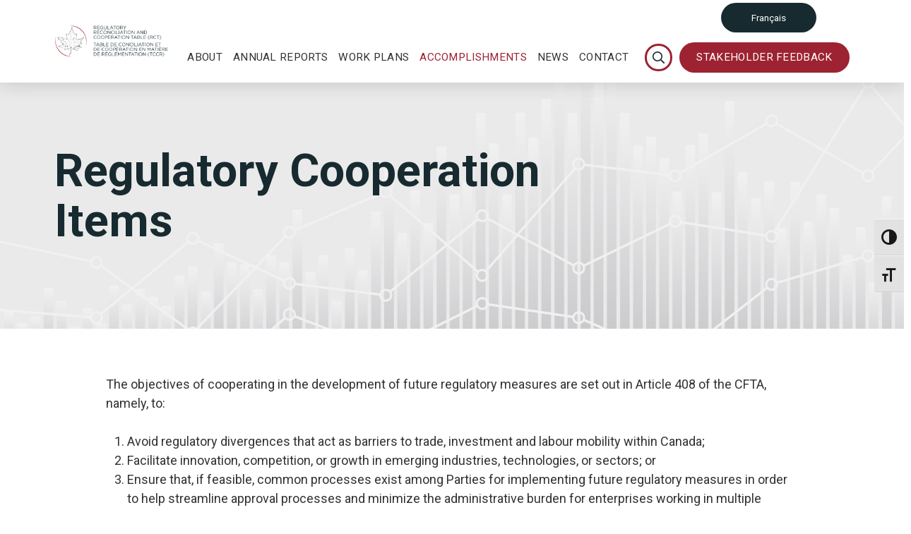

--- FILE ---
content_type: text/html; charset=UTF-8
request_url: https://rct-tccr.ca/agreement-category/regulatory-cooperation-items/
body_size: 19805
content:
<!DOCTYPE html>
<html class="no-js" lang="en-US" prefix="og: https://ogp.me/ns#">
<head>
<meta charset="UTF-8">
<meta name="viewport" content="width=device-width, initial-scale=1.0">
<link rel="pingback" href="https://rct-tccr.ca/xmlrpc.php">
<script data-minify="1" id="cookieyes" type="text/javascript" src="https://rct-tccr.ca/wp-content/cache/min/1/client_data/8d9a7b46a22bee21cc568f0e/script.js?ver=1705506449"></script><link rel="alternate" hreflang="en" href="https://rct-tccr.ca/agreement-category/regulatory-cooperation-items/" />
<link rel="alternate" hreflang="fr" href="https://rct-tccr.ca/fr/agreement-category/elements-de-cooperation-reglementaire/" />
<link rel="alternate" hreflang="x-default" href="https://rct-tccr.ca/agreement-category/regulatory-cooperation-items/" />

<!-- Search Engine Optimization by Rank Math - https://rankmath.com/ -->
<title>Regulatory Cooperation Items Archives - Regulatory Reconciliation and Cooperation Table (RCT)</title><link rel="preload" as="style" href="https://fonts.googleapis.com/css?family=Roboto%3A400%2C400i%2C700%2C700i&#038;subset=latin%2Clatin-ext&#038;display=swap" /><link rel="stylesheet" href="https://fonts.googleapis.com/css?family=Roboto%3A400%2C400i%2C700%2C700i&#038;subset=latin%2Clatin-ext&#038;display=swap" media="print" onload="this.media='all'" /><noscript><link rel="stylesheet" href="https://fonts.googleapis.com/css?family=Roboto%3A400%2C400i%2C700%2C700i&#038;subset=latin%2Clatin-ext&#038;display=swap" /></noscript>
<meta name="description" content="The objectives of cooperating in the development of future regulatory measures are set out in Article 408 of the CFTA, namely, to: Avoid regulatory divergences that act as barriers to trade, investment and labour mobility within Canada; Facilitate innovation, competition, or growth in emerging industries, technologies, or sectors; or Ensure that, if feasible, common processes exist among Parties for implementing future regulatory measures in order to help streamline approval processes and minimize the administrative burden for enterprises working in multiple provinces. The priority is the joint development of future regulatory measures that do not impede or create barriers to trade, investment, or labour mobility."/>
<meta name="robots" content="follow, index, max-snippet:-1, max-video-preview:-1, max-image-preview:large"/>
<link rel="canonical" href="https://rct-tccr.ca/agreement-category/regulatory-cooperation-items/" />
<meta property="og:locale" content="en_US" />
<meta property="og:type" content="article" />
<meta property="og:title" content="Regulatory Cooperation Items Archives - Regulatory Reconciliation and Cooperation Table (RCT)" />
<meta property="og:description" content="The objectives of cooperating in the development of future regulatory measures are set out in Article 408 of the CFTA, namely, to: Avoid regulatory divergences that act as barriers to trade, investment and labour mobility within Canada; Facilitate innovation, competition, or growth in emerging industries, technologies, or sectors; or Ensure that, if feasible, common processes exist among Parties for implementing future regulatory measures in order to help streamline approval processes and minimize the administrative burden for enterprises working in multiple provinces. The priority is the joint development of future regulatory measures that do not impede or create barriers to trade, investment, or labour mobility." />
<meta property="og:url" content="https://rct-tccr.ca/agreement-category/regulatory-cooperation-items/" />
<meta property="og:site_name" content="Regulatory Reconciliation and Cooperation Table (RCT)" />
<meta property="og:image" content="https://rct-tccr.ca/wp-content/uploads/2023/08/BannerBkg.jpg" />
<meta property="og:image:secure_url" content="https://rct-tccr.ca/wp-content/uploads/2023/08/BannerBkg.jpg" />
<meta property="og:image:width" content="1200" />
<meta property="og:image:height" content="630" />
<meta property="og:image:type" content="image/jpeg" />
<meta name="twitter:card" content="summary_large_image" />
<meta name="twitter:title" content="Regulatory Cooperation Items Archives - Regulatory Reconciliation and Cooperation Table (RCT)" />
<meta name="twitter:description" content="The objectives of cooperating in the development of future regulatory measures are set out in Article 408 of the CFTA, namely, to: Avoid regulatory divergences that act as barriers to trade, investment and labour mobility within Canada; Facilitate innovation, competition, or growth in emerging industries, technologies, or sectors; or Ensure that, if feasible, common processes exist among Parties for implementing future regulatory measures in order to help streamline approval processes and minimize the administrative burden for enterprises working in multiple provinces. The priority is the joint development of future regulatory measures that do not impede or create barriers to trade, investment, or labour mobility." />
<meta name="twitter:image" content="https://rct-tccr.ca/wp-content/uploads/2023/08/BannerBkg.jpg" />
<meta name="twitter:label1" content="Agreements" />
<meta name="twitter:data1" content="4" />
<script type="application/ld+json" class="rank-math-schema">{"@context":"https://schema.org","@graph":[{"@type":"GovernmentOrganization","@id":"https://rct-tccr.ca/#organization","name":"Regulatory Reconciliation and Cooperation Table (RCT)","url":"https://rct-tccr.ca","logo":{"@type":"ImageObject","@id":"https://rct-tccr.ca/#logo","url":"https://rct-tccr.ca/wp-content/uploads/2023/07/Identifier-June2018-EN.png","contentUrl":"https://rct-tccr.ca/wp-content/uploads/2023/07/Identifier-June2018-EN.png","caption":"Regulatory Reconciliation and Cooperation Table (RCT)","inLanguage":"en-US","width":"1000","height":"285"}},{"@type":"WebSite","@id":"https://rct-tccr.ca/#website","url":"https://rct-tccr.ca","name":"Regulatory Reconciliation and Cooperation Table (RCT)","publisher":{"@id":"https://rct-tccr.ca/#organization"},"inLanguage":"en-US"},{"@type":"CollectionPage","@id":"https://rct-tccr.ca/agreement-category/regulatory-cooperation-items/#webpage","url":"https://rct-tccr.ca/agreement-category/regulatory-cooperation-items/","name":"Regulatory Cooperation Items Archives - Regulatory Reconciliation and Cooperation Table (RCT)","isPartOf":{"@id":"https://rct-tccr.ca/#website"},"inLanguage":"en-US"}]}</script>
<!-- /Rank Math WordPress SEO plugin -->

<link rel='dns-prefetch' href='//www.googletagmanager.com' />
<link href='https://fonts.gstatic.com' crossorigin rel='preconnect' />
<link rel="alternate" type="application/rss+xml" title="Regulatory Reconciliation and Cooperation Table (RCT) &raquo; Feed" href="https://rct-tccr.ca/feed/" />
<link rel="alternate" type="application/rss+xml" title="Regulatory Reconciliation and Cooperation Table (RCT) &raquo; Comments Feed" href="https://rct-tccr.ca/comments/feed/" />
<link rel="alternate" type="application/rss+xml" title="Regulatory Reconciliation and Cooperation Table (RCT) &raquo; Regulatory Cooperation Items Category Feed" href="https://rct-tccr.ca/agreement-category/regulatory-cooperation-items/feed/" />
<link rel='stylesheet' id='wp-block-library-css' href='https://rct-tccr.ca/wp-includes/css/dist/block-library/style.min.css?ver=6.4.7' type='text/css' media='all' />
<style id='wp-block-library-theme-inline-css' type='text/css'>
.wp-block-audio figcaption{color:#555;font-size:13px;text-align:center}.is-dark-theme .wp-block-audio figcaption{color:hsla(0,0%,100%,.65)}.wp-block-audio{margin:0 0 1em}.wp-block-code{border:1px solid #ccc;border-radius:4px;font-family:Menlo,Consolas,monaco,monospace;padding:.8em 1em}.wp-block-embed figcaption{color:#555;font-size:13px;text-align:center}.is-dark-theme .wp-block-embed figcaption{color:hsla(0,0%,100%,.65)}.wp-block-embed{margin:0 0 1em}.blocks-gallery-caption{color:#555;font-size:13px;text-align:center}.is-dark-theme .blocks-gallery-caption{color:hsla(0,0%,100%,.65)}.wp-block-image figcaption{color:#555;font-size:13px;text-align:center}.is-dark-theme .wp-block-image figcaption{color:hsla(0,0%,100%,.65)}.wp-block-image{margin:0 0 1em}.wp-block-pullquote{border-bottom:4px solid;border-top:4px solid;color:currentColor;margin-bottom:1.75em}.wp-block-pullquote cite,.wp-block-pullquote footer,.wp-block-pullquote__citation{color:currentColor;font-size:.8125em;font-style:normal;text-transform:uppercase}.wp-block-quote{border-left:.25em solid;margin:0 0 1.75em;padding-left:1em}.wp-block-quote cite,.wp-block-quote footer{color:currentColor;font-size:.8125em;font-style:normal;position:relative}.wp-block-quote.has-text-align-right{border-left:none;border-right:.25em solid;padding-left:0;padding-right:1em}.wp-block-quote.has-text-align-center{border:none;padding-left:0}.wp-block-quote.is-large,.wp-block-quote.is-style-large,.wp-block-quote.is-style-plain{border:none}.wp-block-search .wp-block-search__label{font-weight:700}.wp-block-search__button{border:1px solid #ccc;padding:.375em .625em}:where(.wp-block-group.has-background){padding:1.25em 2.375em}.wp-block-separator.has-css-opacity{opacity:.4}.wp-block-separator{border:none;border-bottom:2px solid;margin-left:auto;margin-right:auto}.wp-block-separator.has-alpha-channel-opacity{opacity:1}.wp-block-separator:not(.is-style-wide):not(.is-style-dots){width:100px}.wp-block-separator.has-background:not(.is-style-dots){border-bottom:none;height:1px}.wp-block-separator.has-background:not(.is-style-wide):not(.is-style-dots){height:2px}.wp-block-table{margin:0 0 1em}.wp-block-table td,.wp-block-table th{word-break:normal}.wp-block-table figcaption{color:#555;font-size:13px;text-align:center}.is-dark-theme .wp-block-table figcaption{color:hsla(0,0%,100%,.65)}.wp-block-video figcaption{color:#555;font-size:13px;text-align:center}.is-dark-theme .wp-block-video figcaption{color:hsla(0,0%,100%,.65)}.wp-block-video{margin:0 0 1em}.wp-block-template-part.has-background{margin-bottom:0;margin-top:0;padding:1.25em 2.375em}
</style>
<style id='rank-math-toc-block-style-inline-css' type='text/css'>
.wp-block-rank-math-toc-block nav ol{counter-reset:item}.wp-block-rank-math-toc-block nav ol li{display:block}.wp-block-rank-math-toc-block nav ol li:before{content:counters(item, ".") " ";counter-increment:item}

</style>
<style id='classic-theme-styles-inline-css' type='text/css'>
/*! This file is auto-generated */
.wp-block-button__link{color:#fff;background-color:#32373c;border-radius:9999px;box-shadow:none;text-decoration:none;padding:calc(.667em + 2px) calc(1.333em + 2px);font-size:1.125em}.wp-block-file__button{background:#32373c;color:#fff;text-decoration:none}
</style>
<style id='global-styles-inline-css' type='text/css'>
body{--wp--preset--color--black: #000000;--wp--preset--color--cyan-bluish-gray: #abb8c3;--wp--preset--color--white: #ffffff;--wp--preset--color--pale-pink: #f78da7;--wp--preset--color--vivid-red: #cf2e2e;--wp--preset--color--luminous-vivid-orange: #ff6900;--wp--preset--color--luminous-vivid-amber: #fcb900;--wp--preset--color--light-green-cyan: #7bdcb5;--wp--preset--color--vivid-green-cyan: #00d084;--wp--preset--color--pale-cyan-blue: #8ed1fc;--wp--preset--color--vivid-cyan-blue: #0693e3;--wp--preset--color--vivid-purple: #9b51e0;--wp--preset--gradient--vivid-cyan-blue-to-vivid-purple: linear-gradient(135deg,rgba(6,147,227,1) 0%,rgb(155,81,224) 100%);--wp--preset--gradient--light-green-cyan-to-vivid-green-cyan: linear-gradient(135deg,rgb(122,220,180) 0%,rgb(0,208,130) 100%);--wp--preset--gradient--luminous-vivid-amber-to-luminous-vivid-orange: linear-gradient(135deg,rgba(252,185,0,1) 0%,rgba(255,105,0,1) 100%);--wp--preset--gradient--luminous-vivid-orange-to-vivid-red: linear-gradient(135deg,rgba(255,105,0,1) 0%,rgb(207,46,46) 100%);--wp--preset--gradient--very-light-gray-to-cyan-bluish-gray: linear-gradient(135deg,rgb(238,238,238) 0%,rgb(169,184,195) 100%);--wp--preset--gradient--cool-to-warm-spectrum: linear-gradient(135deg,rgb(74,234,220) 0%,rgb(151,120,209) 20%,rgb(207,42,186) 40%,rgb(238,44,130) 60%,rgb(251,105,98) 80%,rgb(254,248,76) 100%);--wp--preset--gradient--blush-light-purple: linear-gradient(135deg,rgb(255,206,236) 0%,rgb(152,150,240) 100%);--wp--preset--gradient--blush-bordeaux: linear-gradient(135deg,rgb(254,205,165) 0%,rgb(254,45,45) 50%,rgb(107,0,62) 100%);--wp--preset--gradient--luminous-dusk: linear-gradient(135deg,rgb(255,203,112) 0%,rgb(199,81,192) 50%,rgb(65,88,208) 100%);--wp--preset--gradient--pale-ocean: linear-gradient(135deg,rgb(255,245,203) 0%,rgb(182,227,212) 50%,rgb(51,167,181) 100%);--wp--preset--gradient--electric-grass: linear-gradient(135deg,rgb(202,248,128) 0%,rgb(113,206,126) 100%);--wp--preset--gradient--midnight: linear-gradient(135deg,rgb(2,3,129) 0%,rgb(40,116,252) 100%);--wp--preset--font-size--small: 13px;--wp--preset--font-size--medium: 20px;--wp--preset--font-size--large: 36px;--wp--preset--font-size--x-large: 42px;--wp--preset--spacing--20: 0.44rem;--wp--preset--spacing--30: 0.67rem;--wp--preset--spacing--40: 1rem;--wp--preset--spacing--50: 1.5rem;--wp--preset--spacing--60: 2.25rem;--wp--preset--spacing--70: 3.38rem;--wp--preset--spacing--80: 5.06rem;--wp--preset--shadow--natural: 6px 6px 9px rgba(0, 0, 0, 0.2);--wp--preset--shadow--deep: 12px 12px 50px rgba(0, 0, 0, 0.4);--wp--preset--shadow--sharp: 6px 6px 0px rgba(0, 0, 0, 0.2);--wp--preset--shadow--outlined: 6px 6px 0px -3px rgba(255, 255, 255, 1), 6px 6px rgba(0, 0, 0, 1);--wp--preset--shadow--crisp: 6px 6px 0px rgba(0, 0, 0, 1);}:where(.is-layout-flex){gap: 0.5em;}:where(.is-layout-grid){gap: 0.5em;}body .is-layout-flow > .alignleft{float: left;margin-inline-start: 0;margin-inline-end: 2em;}body .is-layout-flow > .alignright{float: right;margin-inline-start: 2em;margin-inline-end: 0;}body .is-layout-flow > .aligncenter{margin-left: auto !important;margin-right: auto !important;}body .is-layout-constrained > .alignleft{float: left;margin-inline-start: 0;margin-inline-end: 2em;}body .is-layout-constrained > .alignright{float: right;margin-inline-start: 2em;margin-inline-end: 0;}body .is-layout-constrained > .aligncenter{margin-left: auto !important;margin-right: auto !important;}body .is-layout-constrained > :where(:not(.alignleft):not(.alignright):not(.alignfull)){max-width: var(--wp--style--global--content-size);margin-left: auto !important;margin-right: auto !important;}body .is-layout-constrained > .alignwide{max-width: var(--wp--style--global--wide-size);}body .is-layout-flex{display: flex;}body .is-layout-flex{flex-wrap: wrap;align-items: center;}body .is-layout-flex > *{margin: 0;}body .is-layout-grid{display: grid;}body .is-layout-grid > *{margin: 0;}:where(.wp-block-columns.is-layout-flex){gap: 2em;}:where(.wp-block-columns.is-layout-grid){gap: 2em;}:where(.wp-block-post-template.is-layout-flex){gap: 1.25em;}:where(.wp-block-post-template.is-layout-grid){gap: 1.25em;}.has-black-color{color: var(--wp--preset--color--black) !important;}.has-cyan-bluish-gray-color{color: var(--wp--preset--color--cyan-bluish-gray) !important;}.has-white-color{color: var(--wp--preset--color--white) !important;}.has-pale-pink-color{color: var(--wp--preset--color--pale-pink) !important;}.has-vivid-red-color{color: var(--wp--preset--color--vivid-red) !important;}.has-luminous-vivid-orange-color{color: var(--wp--preset--color--luminous-vivid-orange) !important;}.has-luminous-vivid-amber-color{color: var(--wp--preset--color--luminous-vivid-amber) !important;}.has-light-green-cyan-color{color: var(--wp--preset--color--light-green-cyan) !important;}.has-vivid-green-cyan-color{color: var(--wp--preset--color--vivid-green-cyan) !important;}.has-pale-cyan-blue-color{color: var(--wp--preset--color--pale-cyan-blue) !important;}.has-vivid-cyan-blue-color{color: var(--wp--preset--color--vivid-cyan-blue) !important;}.has-vivid-purple-color{color: var(--wp--preset--color--vivid-purple) !important;}.has-black-background-color{background-color: var(--wp--preset--color--black) !important;}.has-cyan-bluish-gray-background-color{background-color: var(--wp--preset--color--cyan-bluish-gray) !important;}.has-white-background-color{background-color: var(--wp--preset--color--white) !important;}.has-pale-pink-background-color{background-color: var(--wp--preset--color--pale-pink) !important;}.has-vivid-red-background-color{background-color: var(--wp--preset--color--vivid-red) !important;}.has-luminous-vivid-orange-background-color{background-color: var(--wp--preset--color--luminous-vivid-orange) !important;}.has-luminous-vivid-amber-background-color{background-color: var(--wp--preset--color--luminous-vivid-amber) !important;}.has-light-green-cyan-background-color{background-color: var(--wp--preset--color--light-green-cyan) !important;}.has-vivid-green-cyan-background-color{background-color: var(--wp--preset--color--vivid-green-cyan) !important;}.has-pale-cyan-blue-background-color{background-color: var(--wp--preset--color--pale-cyan-blue) !important;}.has-vivid-cyan-blue-background-color{background-color: var(--wp--preset--color--vivid-cyan-blue) !important;}.has-vivid-purple-background-color{background-color: var(--wp--preset--color--vivid-purple) !important;}.has-black-border-color{border-color: var(--wp--preset--color--black) !important;}.has-cyan-bluish-gray-border-color{border-color: var(--wp--preset--color--cyan-bluish-gray) !important;}.has-white-border-color{border-color: var(--wp--preset--color--white) !important;}.has-pale-pink-border-color{border-color: var(--wp--preset--color--pale-pink) !important;}.has-vivid-red-border-color{border-color: var(--wp--preset--color--vivid-red) !important;}.has-luminous-vivid-orange-border-color{border-color: var(--wp--preset--color--luminous-vivid-orange) !important;}.has-luminous-vivid-amber-border-color{border-color: var(--wp--preset--color--luminous-vivid-amber) !important;}.has-light-green-cyan-border-color{border-color: var(--wp--preset--color--light-green-cyan) !important;}.has-vivid-green-cyan-border-color{border-color: var(--wp--preset--color--vivid-green-cyan) !important;}.has-pale-cyan-blue-border-color{border-color: var(--wp--preset--color--pale-cyan-blue) !important;}.has-vivid-cyan-blue-border-color{border-color: var(--wp--preset--color--vivid-cyan-blue) !important;}.has-vivid-purple-border-color{border-color: var(--wp--preset--color--vivid-purple) !important;}.has-vivid-cyan-blue-to-vivid-purple-gradient-background{background: var(--wp--preset--gradient--vivid-cyan-blue-to-vivid-purple) !important;}.has-light-green-cyan-to-vivid-green-cyan-gradient-background{background: var(--wp--preset--gradient--light-green-cyan-to-vivid-green-cyan) !important;}.has-luminous-vivid-amber-to-luminous-vivid-orange-gradient-background{background: var(--wp--preset--gradient--luminous-vivid-amber-to-luminous-vivid-orange) !important;}.has-luminous-vivid-orange-to-vivid-red-gradient-background{background: var(--wp--preset--gradient--luminous-vivid-orange-to-vivid-red) !important;}.has-very-light-gray-to-cyan-bluish-gray-gradient-background{background: var(--wp--preset--gradient--very-light-gray-to-cyan-bluish-gray) !important;}.has-cool-to-warm-spectrum-gradient-background{background: var(--wp--preset--gradient--cool-to-warm-spectrum) !important;}.has-blush-light-purple-gradient-background{background: var(--wp--preset--gradient--blush-light-purple) !important;}.has-blush-bordeaux-gradient-background{background: var(--wp--preset--gradient--blush-bordeaux) !important;}.has-luminous-dusk-gradient-background{background: var(--wp--preset--gradient--luminous-dusk) !important;}.has-pale-ocean-gradient-background{background: var(--wp--preset--gradient--pale-ocean) !important;}.has-electric-grass-gradient-background{background: var(--wp--preset--gradient--electric-grass) !important;}.has-midnight-gradient-background{background: var(--wp--preset--gradient--midnight) !important;}.has-small-font-size{font-size: var(--wp--preset--font-size--small) !important;}.has-medium-font-size{font-size: var(--wp--preset--font-size--medium) !important;}.has-large-font-size{font-size: var(--wp--preset--font-size--large) !important;}.has-x-large-font-size{font-size: var(--wp--preset--font-size--x-large) !important;}
.wp-block-navigation a:where(:not(.wp-element-button)){color: inherit;}
:where(.wp-block-post-template.is-layout-flex){gap: 1.25em;}:where(.wp-block-post-template.is-layout-grid){gap: 1.25em;}
:where(.wp-block-columns.is-layout-flex){gap: 2em;}:where(.wp-block-columns.is-layout-grid){gap: 2em;}
.wp-block-pullquote{font-size: 1.5em;line-height: 1.6;}
</style>
<link data-minify="1" rel='stylesheet' id='wpml-blocks-css' href='https://rct-tccr.ca/wp-content/cache/min/1/wp-content/plugins/sitepress-multilingual-cms/dist/css/blocks/styles.css?ver=1705506449' type='text/css' media='all' />
<link data-minify="1" rel='stylesheet' id='ui-font-css' href='https://rct-tccr.ca/wp-content/cache/min/1/wp-content/plugins/wp-accessibility/toolbar/fonts/css/a11y-toolbar.css?ver=1705506449' type='text/css' media='all' />
<link data-minify="1" rel='stylesheet' id='ui-a11y-css' href='https://rct-tccr.ca/wp-content/cache/min/1/wp-content/plugins/wp-accessibility/toolbar/css/a11y.css?ver=1705506449' type='text/css' media='all' />
<link data-minify="1" rel='stylesheet' id='ui-fontsize.css-css' href='https://rct-tccr.ca/wp-content/cache/min/1/wp-content/plugins/wp-accessibility/toolbar/css/a11y-fontsize.css?ver=1705506449' type='text/css' media='all' />
<link data-minify="1" rel='stylesheet' id='wpa-style-css' href='https://rct-tccr.ca/wp-content/cache/min/1/wp-content/plugins/wp-accessibility/css/wpa-style.css?ver=1705506449' type='text/css' media='all' />
<style id='wpa-style-inline-css' type='text/css'>
:root { --admin-bar-top : 7px; }
</style>
<link rel='stylesheet' id='wpml-legacy-horizontal-list-0-css' href='https://rct-tccr.ca/wp-content/plugins/sitepress-multilingual-cms/templates/language-switchers/legacy-list-horizontal/style.min.css?ver=1' type='text/css' media='all' />
<style id='wpml-legacy-horizontal-list-0-inline-css' type='text/css'>
.wpml-ls-sidebars-header-1 a, .wpml-ls-sidebars-header-1 .wpml-ls-sub-menu a, .wpml-ls-sidebars-header-1 .wpml-ls-sub-menu a:link, .wpml-ls-sidebars-header-1 li:not(.wpml-ls-current-language) .wpml-ls-link, .wpml-ls-sidebars-header-1 li:not(.wpml-ls-current-language) .wpml-ls-link:link {color:#ffffff;}.wpml-ls-sidebars-header-1 .wpml-ls-current-language > a {color:#ffffff;}
</style>
<link rel='stylesheet' id='parent-style-css' href='https://rct-tccr.ca/wp-content/themes/pro/style.css?ver=6.4.7' type='text/css' media='all' />
<link data-minify="1" rel='stylesheet' id='x-child-css' href='https://rct-tccr.ca/wp-content/cache/min/1/wp-content/themes/pro-child/style.css?ver=1705506449' type='text/css' media='all' />
<link data-minify="1" rel='stylesheet' id='x-stack-css' href='https://rct-tccr.ca/wp-content/cache/min/1/wp-content/themes/pro/framework/dist/css/site/stacks/renew.css?ver=1705506449' type='text/css' media='all' />
<style id='cs-inline-css' type='text/css'>
@media (min-width:1200px){.x-hide-xl{display:none !important;}}@media (min-width:979px) and (max-width:1199.98px){.x-hide-lg{display:none !important;}}@media (min-width:767px) and (max-width:978.98px){.x-hide-md{display:none !important;}}@media (min-width:480px) and (max-width:766.98px){.x-hide-sm{display:none !important;}}@media (max-width:479.98px){.x-hide-xs{display:none !important;}} a,h1 a:hover,h2 a:hover,h3 a:hover,h4 a:hover,h5 a:hover,h6 a:hover,.x-comment-time:hover,#reply-title small a,.comment-reply-link:hover,.x-comment-author a:hover,.x-recent-posts a:hover .h-recent-posts{color:#9D2332;}a:hover,#reply-title small a:hover{color:#172A30;}.entry-title:before{color:#dddddd;}a.x-img-thumbnail:hover,li.bypostauthor > article.comment{border-color:#9D2332;}.flex-direction-nav a,.flex-control-nav a:hover,.flex-control-nav a.flex-active,.x-dropcap,.x-skill-bar .bar,.x-pricing-column.featured h2,.h-comments-title small,.x-pagination a:hover,.woocommerce-pagination a:hover,.x-entry-share .x-share:hover,.entry-thumb,.widget_tag_cloud .tagcloud a:hover,.widget_product_tag_cloud .tagcloud a:hover,.x-highlight,.x-recent-posts .x-recent-posts-img:after,.x-portfolio-filters{background-color:#9D2332;}.x-portfolio-filters:hover{background-color:#172A30;}.x-main{width:calc(72% - 3.20197%);}.x-sidebar{width:calc(100% - 3.20197% - 72%);}.h-landmark{font-weight:400;}.x-comment-author a{color:#333333;}.x-comment-author a,.comment-form-author label,.comment-form-email label,.comment-form-url label,.comment-form-rating label,.comment-form-comment label,.widget_calendar #wp-calendar caption,.widget_calendar #wp-calendar th,.x-accordion-heading .x-accordion-toggle,.x-nav-tabs > li > a:hover,.x-nav-tabs > .active > a,.x-nav-tabs > .active > a:hover{color:#172A30;}.widget_calendar #wp-calendar th{border-bottom-color:#172A30;}.x-pagination span.current,.woocommerce-pagination span[aria-current],.x-portfolio-filters-menu,.widget_tag_cloud .tagcloud a,.h-feature-headline span i,.widget_price_filter .ui-slider .ui-slider-handle{background-color:#172A30;}@media (max-width:978.98px){}html{font-size:14px;}@media (min-width:479px){html{font-size:15px;}}@media (min-width:766px){html{font-size:16px;}}@media (min-width:978px){html{font-size:17px;}}@media (min-width:1199px){html{font-size:18px;}}body{font-style:normal;font-weight:400;color:#333333;background-color:rgb(255,255,255);}.w-b{font-weight:400 !important;}h1,h2,h3,h4,h5,h6,.h1,.h2,.h3,.h4,.h5,.h6{font-family:"Roboto",sans-serif;font-style:normal;font-weight:700;}h1,.h1{letter-spacing:0em;}h2,.h2{letter-spacing:0em;}h3,.h3{letter-spacing:0em;}h4,.h4{letter-spacing:0em;}h5,.h5{letter-spacing:0em;}h6,.h6{letter-spacing:0em;}.w-h{font-weight:700 !important;}.x-container.width{width:88%;}.x-container.max{max-width:1440px;}.x-bar-content.x-container.width{flex-basis:88%;}.x-main.full{float:none;display:block;width:auto;}@media (max-width:978.98px){.x-main.full,.x-main.left,.x-main.right,.x-sidebar.left,.x-sidebar.right{float:none;display:block;width:auto !important;}}.entry-header,.entry-content{font-size:1rem;}body,input,button,select,textarea{font-family:"Roboto",sans-serif;}h1,h2,h3,h4,h5,h6,.h1,.h2,.h3,.h4,.h5,.h6,h1 a,h2 a,h3 a,h4 a,h5 a,h6 a,.h1 a,.h2 a,.h3 a,.h4 a,.h5 a,.h6 a,blockquote{color:#172A30;}.cfc-h-tx{color:#172A30 !important;}.cfc-h-bd{border-color:#172A30 !important;}.cfc-h-bg{background-color:#172A30 !important;}.cfc-b-tx{color:#333333 !important;}.cfc-b-bd{border-color:#333333 !important;}.cfc-b-bg{background-color:#333333 !important;}.x-btn,.button,[type="submit"]{color:#ffffff;border-color:#9D2332;background-color:#9D2332;text-shadow:0 0.075em 0.075em rgba(0,0,0,0.5);border-radius:100em;}.x-btn:hover,.button:hover,[type="submit"]:hover{color:#ffffff;border-color:#172A30;background-color:#172A30;text-shadow:0 0.075em 0.075em rgba(0,0,0,0.5);}.x-btn.x-btn-real,.x-btn.x-btn-real:hover{margin-bottom:0.25em;text-shadow:0 0.075em 0.075em rgba(0,0,0,0.65);}.x-btn.x-btn-real{box-shadow:0 0.25em 0 0 #a71000,0 4px 9px rgba(0,0,0,0.75);}.x-btn.x-btn-real:hover{box-shadow:0 0.25em 0 0 #a71000,0 4px 9px rgba(0,0,0,0.75);}.x-btn.x-btn-flat,.x-btn.x-btn-flat:hover{margin-bottom:0;text-shadow:0 0.075em 0.075em rgba(0,0,0,0.65);box-shadow:none;}.x-btn.x-btn-transparent,.x-btn.x-btn-transparent:hover{margin-bottom:0;border-width:3px;text-shadow:none;text-transform:uppercase;background-color:transparent;box-shadow:none;}body .gform_wrapper .gfield_required{color:#9D2332;}body .gform_wrapper h2.gsection_title,body .gform_wrapper h3.gform_title,body .gform_wrapper .top_label .gfield_label,body .gform_wrapper .left_label .gfield_label,body .gform_wrapper .right_label .gfield_label{font-weight:700;}body .gform_wrapper h2.gsection_title{letter-spacing:0em!important;}body .gform_wrapper h3.gform_title{letter-spacing:0em!important;}body .gform_wrapper .top_label .gfield_label,body .gform_wrapper .left_label .gfield_label,body .gform_wrapper .right_label .gfield_label{color:#172A30;}body .gform_wrapper .validation_message{font-weight:400;}.bg .mejs-container,.x-video .mejs-container{position:unset !important;} @font-face{font-family:'FontAwesomePro';font-style:normal;font-weight:900;font-display:block;src:url('https://rct-tccr.ca/wp-content/themes/pro/cornerstone/assets/fonts/fa-solid-900.woff2') format('woff2'),url('https://rct-tccr.ca/wp-content/themes/pro/cornerstone/assets/fonts/fa-solid-900.woff') format('woff'),url('https://rct-tccr.ca/wp-content/themes/pro/cornerstone/assets/fonts/fa-solid-900.ttf') format('truetype');}[data-x-fa-pro-icon]{font-family:"FontAwesomePro" !important;}[data-x-fa-pro-icon]:before{content:attr(data-x-fa-pro-icon);}[data-x-icon],[data-x-icon-o],[data-x-icon-l],[data-x-icon-s],[data-x-icon-b],[data-x-fa-pro-icon],[class*="cs-fa-"]{display:inline-block;font-style:normal;font-weight:400;text-decoration:inherit;text-rendering:auto;-webkit-font-smoothing:antialiased;-moz-osx-font-smoothing:grayscale;}[data-x-icon].left,[data-x-icon-o].left,[data-x-icon-l].left,[data-x-icon-s].left,[data-x-icon-b].left,[data-x-fa-pro-icon].left,[class*="cs-fa-"].left{margin-right:0.5em;}[data-x-icon].right,[data-x-icon-o].right,[data-x-icon-l].right,[data-x-icon-s].right,[data-x-icon-b].right,[data-x-fa-pro-icon].right,[class*="cs-fa-"].right{margin-left:0.5em;}[data-x-icon]:before,[data-x-icon-o]:before,[data-x-icon-l]:before,[data-x-icon-s]:before,[data-x-icon-b]:before,[data-x-fa-pro-icon]:before,[class*="cs-fa-"]:before{line-height:1;}@font-face{font-family:'FontAwesome';font-style:normal;font-weight:900;font-display:block;src:url('https://rct-tccr.ca/wp-content/themes/pro/cornerstone/assets/fonts/fa-solid-900.woff2') format('woff2'),url('https://rct-tccr.ca/wp-content/themes/pro/cornerstone/assets/fonts/fa-solid-900.woff') format('woff'),url('https://rct-tccr.ca/wp-content/themes/pro/cornerstone/assets/fonts/fa-solid-900.ttf') format('truetype');}[data-x-icon],[data-x-icon-s],[data-x-icon][class*="cs-fa-"]{font-family:"FontAwesome" !important;font-weight:900;}[data-x-icon]:before,[data-x-icon][class*="cs-fa-"]:before{content:attr(data-x-icon);}[data-x-icon-s]:before{content:attr(data-x-icon-s);}@font-face{font-family:'FontAwesomeRegular';font-style:normal;font-weight:400;font-display:block;src:url('https://rct-tccr.ca/wp-content/themes/pro/cornerstone/assets/fonts/fa-regular-400.woff2') format('woff2'),url('https://rct-tccr.ca/wp-content/themes/pro/cornerstone/assets/fonts/fa-regular-400.woff') format('woff'),url('https://rct-tccr.ca/wp-content/themes/pro/cornerstone/assets/fonts/fa-regular-400.ttf') format('truetype');}@font-face{font-family:'FontAwesomePro';font-style:normal;font-weight:400;font-display:block;src:url('https://rct-tccr.ca/wp-content/themes/pro/cornerstone/assets/fonts/fa-regular-400.woff2') format('woff2'),url('https://rct-tccr.ca/wp-content/themes/pro/cornerstone/assets/fonts/fa-regular-400.woff') format('woff'),url('https://rct-tccr.ca/wp-content/themes/pro/cornerstone/assets/fonts/fa-regular-400.ttf') format('truetype');}[data-x-icon-o]{font-family:"FontAwesomeRegular" !important;}[data-x-icon-o]:before{content:attr(data-x-icon-o);}@font-face{font-family:'FontAwesomeLight';font-style:normal;font-weight:300;font-display:block;src:url('https://rct-tccr.ca/wp-content/themes/pro/cornerstone/assets/fonts/fa-light-300.woff2') format('woff2'),url('https://rct-tccr.ca/wp-content/themes/pro/cornerstone/assets/fonts/fa-light-300.woff') format('woff'),url('https://rct-tccr.ca/wp-content/themes/pro/cornerstone/assets/fonts/fa-light-300.ttf') format('truetype');}@font-face{font-family:'FontAwesomePro';font-style:normal;font-weight:300;font-display:block;src:url('https://rct-tccr.ca/wp-content/themes/pro/cornerstone/assets/fonts/fa-light-300.woff2') format('woff2'),url('https://rct-tccr.ca/wp-content/themes/pro/cornerstone/assets/fonts/fa-light-300.woff') format('woff'),url('https://rct-tccr.ca/wp-content/themes/pro/cornerstone/assets/fonts/fa-light-300.ttf') format('truetype');}[data-x-icon-l]{font-family:"FontAwesomeLight" !important;font-weight:300;}[data-x-icon-l]:before{content:attr(data-x-icon-l);}@font-face{font-family:'FontAwesomeBrands';font-style:normal;font-weight:normal;font-display:block;src:url('https://rct-tccr.ca/wp-content/themes/pro/cornerstone/assets/fonts/fa-brands-400.woff2') format('woff2'),url('https://rct-tccr.ca/wp-content/themes/pro/cornerstone/assets/fonts/fa-brands-400.woff') format('woff'),url('https://rct-tccr.ca/wp-content/themes/pro/cornerstone/assets/fonts/fa-brands-400.ttf') format('truetype');}[data-x-icon-b]{font-family:"FontAwesomeBrands" !important;}[data-x-icon-b]:before{content:attr(data-x-icon-b);} .m3x-0.x-section{margin-top:0px;margin-right:0px;margin-bottom:0px;margin-left:0px;border:0;padding-right:0px;padding-left:0px;}.m3x-1.x-section{padding-top:5em;padding-bottom:5em;background-color:#EAEAEA;z-index:1;}.m3x-2.x-section{padding-top:65px;padding-bottom:65px;}.m3x-3.x-section{z-index:auto;}.m3x-4.x-section{padding-top:0px;padding-bottom:0px;}.m3x-5{transition-duration:222ms;}.m3x-5 .x-anchor-text-primary {transition-duration:222ms;}.m3x-5 .x-anchor-text-secondary {transition-duration:222ms;}.m3x-5 .x-graphic-child {transition-duration:222ms;}.m3x-6{transition-duration:400ms;}.m3x-7{transition-timing-function:cubic-bezier(0.680,-0.550,0.265,1.550);}:where(body:not(.tco-disable-effects)) .m3x-7:hover,:where(body:not(.tco-disable-effects)) [data-x-effect-provider*="effects"]:hover .m3x-7{opacity:1;transform:translate(0em,-0.5em);}.m3x-8{transition-timing-function:cubic-bezier(0.770,0.000,0.175,1.000);}.m3x-8 .x-text-content-text-primary {transition-duration:400ms;transition-timing-function:cubic-bezier(0.770,0.000,0.175,1.000);}.m3x-8 .x-text-content-text-subheadline {transition-duration:400ms;transition-timing-function:cubic-bezier(0.770,0.000,0.175,1.000);}.m3x-8 .x-text-typing {transition-duration:400ms;transition-timing-function:cubic-bezier(0.770,0.000,0.175,1.000);}.m3x-8 .x-typed-cursor {transition-duration:400ms;transition-timing-function:cubic-bezier(0.770,0.000,0.175,1.000);}.m3x-8 .x-graphic-child {transition-duration:400ms;transition-timing-function:cubic-bezier(0.770,0.000,0.175,1.000);}.m3x-9.x-row{z-index:auto;margin-right:auto;margin-left:auto;border:0;padding-top:1px;padding-right:1px;padding-bottom:1px;padding-left:1px;}.m3x-9 > .x-row-inner{flex-direction:row;justify-content:flex-start;align-items:stretch;align-content:stretch;}.m3x-a.x-row{font-size:1em;}.m3x-a > .x-row-inner{margin-right:calc(((20px / 2) + 1px) * -1);margin-left:calc(((20px / 2) + 1px) * -1);}.m3x-a > .x-row-inner > *{margin-right:calc(20px / 2);margin-left:calc(20px / 2);}.m3x-b > .x-row-inner{margin-top:calc(((20px / 2) + 1px) * -1);margin-bottom:calc(((20px / 2) + 1px) * -1);}.m3x-b > .x-row-inner > *{margin-top:calc(20px / 2);margin-bottom:calc(20px / 2);}.m3x-c > .x-row-inner{margin-top:calc(((2em / 2) + 1px) * -1);margin-bottom:calc(((2em / 2) + 1px) * -1);}.m3x-c > .x-row-inner > *{margin-top:calc(2em / 2);margin-bottom:calc(2em / 2);}.m3x-d.x-row{font-size:0.8em;}.m3x-d > .x-row-inner{margin-top:calc(((0.8em / 2) + 1px) * -1);margin-right:calc(((0.64em / 2) + 1px) * -1);margin-bottom:calc(((0.8em / 2) + 1px) * -1);margin-left:calc(((0.64em / 2) + 1px) * -1);}.m3x-d > .x-row-inner > *{margin-top:calc(0.8em / 2);margin-bottom:calc(0.8em / 2);margin-right:calc(0.64em / 2);margin-left:calc(0.64em / 2);}.m3x-e.x-row{font-size:1rem;}.m3x-e > .x-row-inner{margin-top:calc(((1.6em / 2) + 1px) * -1);margin-right:calc(((1.4em / 2) + 1px) * -1);margin-bottom:calc(((1.6em / 2) + 1px) * -1);margin-left:calc(((1.4em / 2) + 1px) * -1);}.m3x-e > .x-row-inner > *{margin-top:calc(1.6em / 2);margin-bottom:calc(1.6em / 2);margin-right:calc(1.4em / 2);margin-left:calc(1.4em / 2);}.m3x-f{--gap:20px;}.m3x-g > .x-row-inner > *:nth-child(1n - 0) {flex-basis:calc(70% - clamp(0px,var(--gap),9999px));}.m3x-h > .x-row-inner > *:nth-child(1n - 0) {flex-basis:calc(100% - clamp(0px,var(--gap),9999px));}.m3x-i{--gap:0.64em;}.m3x-i > .x-row-inner > *:nth-child(1n - 0) {flex-basis:calc(auto - clamp(0px,var(--gap),9999px));}.m3x-j{--gap:1.4em;}.m3x-j > .x-row-inner > *:nth-child(3n - 0) {flex-basis:calc(33.33% - clamp(0px,var(--gap),9999px));}.m3x-j > .x-row-inner > *:nth-child(3n - 1) {flex-basis:calc(33.33% - clamp(0px,var(--gap),9999px));}.m3x-j > .x-row-inner > *:nth-child(3n - 2) {flex-basis:calc(33.33% - clamp(0px,var(--gap),9999px));}.m3x-k > .x-row-inner > *:nth-child(1n - 0) {flex-basis:calc(100% - clamp(0px,var(--gap),9999px));}.m3x-l.x-col{z-index:1;border:0;font-size:1em;}.m3x-n.x-col{overflow-x:hidden;overflow-y:hidden;display:flex;flex-direction:column;justify-content:flex-start;align-items:stretch;flex-wrap:wrap;align-content:stretch;border-top-left-radius:6px;border-top-right-radius:6px;border-bottom-right-radius:6px;border-bottom-left-radius:6px;box-shadow:0em 0em 1em 0em rgba(0,0,0,0.16);}.m3x-o.x-text{margin-top:0em;margin-right:0em;margin-left:0em;border:0;font-size:1em;}.m3x-o.x-text .x-text-content-text-primary{font-family:"Roboto",sans-serif;font-style:normal;font-weight:700;letter-spacing:0em;text-transform:none;color:#172A30;}.m3x-p.x-text{margin-bottom:1.5em;}.m3x-p.x-text .x-text-content-text-primary{font-size:3.6em;line-height:1.1;}.m3x-q.x-text{margin-bottom:1em;}.m3x-q.x-text .x-text-content-text-primary{font-size:1.4em;line-height:1;}.m3x-q.x-text:hover .x-text-content-text-primary,.m3x-q.x-text[class*="active"] .x-text-content-text-primary,[data-x-effect-provider*="colors"]:hover .m3x-q.x-text .x-text-content-text-primary{color:#9D2332;}.m3x-r.x-text{max-width:980px;margin-top:0em;margin-right:auto;margin-bottom:1.5em;margin-left:auto;font-family:"Roboto",sans-serif;font-weight:400;line-height:1.5;color:#333333;}.m3x-s.x-text{border:0;font-size:1em;font-style:normal;letter-spacing:0em;text-transform:none;}.m3x-s.x-text > :first-child{margin-top:0;}.m3x-s.x-text > :last-child{margin-bottom:0;}.m3x-t.x-text{font-family:inherit;font-weight:inherit;line-height:1.4;color:rgba(0,0,0,1);}.m3x-u.x-anchor {font-size:1em;}.m3x-u.x-anchor .x-anchor-text-primary {font-family:"Roboto",sans-serif;font-size:1em;font-style:normal;font-weight:400;}.m3x-v.x-anchor {border:0;border-top-left-radius:100em;border-top-right-radius:100em;border-bottom-right-radius:100em;border-bottom-left-radius:100em;background-color:#EAEAEA;}.m3x-v.x-anchor .x-anchor-content {flex-direction:row;justify-content:center;align-items:baseline;padding-top:0.8em;padding-right:1.25em;padding-bottom:0.8em;padding-left:1.25em;}.m3x-v.x-anchor:hover,.m3x-v.x-anchor[class*="active"],[data-x-effect-provider*="colors"]:hover .m3x-v.x-anchor {background-color:#9D2332;}.m3x-v.x-anchor .x-anchor-text-primary {line-height:1.45;color:#333333;}.m3x-v.x-anchor:hover .x-anchor-text-primary,.m3x-v.x-anchor[class*="active"] .x-anchor-text-primary,[data-x-effect-provider*="colors"]:hover .m3x-v.x-anchor .x-anchor-text-primary {color:rgb(255,255,255);}.m3x-w.x-anchor {border-top-width:1px;border-right-width:0px;border-bottom-width:0px;border-left-width:0px;border-top-style:solid;border-right-style:solid;border-bottom-style:solid;border-left-style:solid;border-top-color:#eee;border-right-color:transparent;border-bottom-color:transparent;border-left-color:transparent;border-top-left-radius:0em;border-top-right-radius:0em;border-bottom-right-radius:0.35em;border-bottom-left-radius:0.35em;background-color:rgba(255,255,255,1);}.m3x-w.x-anchor .x-anchor-content {flex-direction:row-reverse;justify-content:space-between;align-items:center;padding-top:0.6em;padding-right:1em;padding-bottom:0.6em;padding-left:1em;}.m3x-w.x-anchor:hover,.m3x-w.x-anchor[class*="active"],[data-x-effect-provider*="colors"]:hover .m3x-w.x-anchor {border-top-color:#eee;border-right-color:undefined;border-bottom-color:undefined;border-left-color:undefined;background-color:#EAEAEA;}.m3x-w.x-anchor .x-anchor-text {margin-top:5px;margin-right:5px;margin-bottom:5px;margin-left:5px;}.m3x-w.x-anchor .x-anchor-text-primary {line-height:1;letter-spacing:0.02em;margin-right:calc(0.02em * -1);text-transform:uppercase;color:#9D2332;}.m3x-w.x-anchor .x-graphic {margin-top:5px;margin-right:5px;margin-bottom:5px;margin-left:5px;}.m3x-w.x-anchor .x-graphic-icon {font-size:1.25em;width:auto;border:0;color:#172A30;}.m3x-w.x-anchor:hover .x-graphic-icon,.m3x-w.x-anchor[class*="active"] .x-graphic-icon,[data-x-effect-provider*="colors"]:hover .m3x-w.x-anchor .x-graphic-icon {color:#9D2332;}.m3x-x.x-div{display:flex;flex-direction:column;justify-content:flex-start;align-items:flex-start;flex-wrap:wrap;align-content:flex-start;flex-grow:1;flex-shrink:1;flex-basis:auto;border:0;padding-top:1em;padding-right:1em;padding-bottom:1em;padding-left:1em;font-size:1em;}@media screen and (max-width:1199.98px){.m3x-j > .x-row-inner > *:nth-child(2n - 0) {flex-basis:calc(50% - clamp(0px,var(--gap),9999px));}.m3x-j > .x-row-inner > *:nth-child(2n - 1) {flex-basis:calc(50% - clamp(0px,var(--gap),9999px));}}@media screen and (max-width:978.98px){.m3x-g > .x-row-inner > *:nth-child(1n - 0) {flex-basis:calc(100% - clamp(0px,var(--gap),9999px));}}@media screen and (max-width:766.98px){.m3x-j > .x-row-inner > *:nth-child(1n - 0) {flex-basis:calc(100% - clamp(0px,var(--gap),9999px));}.m3x-p.x-text .x-text-content-text-primary{font-size:3.2em;}}  .mg-0.x-bar{height:6.5em;border:0;font-size:1em;background-color:#ffffff;box-shadow:0px 3px 25px 0px rgba(0,0,0,0.15);z-index:9999;}.mg-0 .x-bar-content{flex-direction:row;justify-content:space-between;align-items:center;height:6.5em;}.mg-0.x-bar-outer-spacers:after,.mg-0.x-bar-outer-spacers:before{flex-basis:20px;width:20px!important;height:20px;}.mg-0.x-bar-space{font-size:1em;height:6.5em;}.mg-1.x-bar-container{flex-direction:row;justify-content:space-between;align-items:center;flex-grow:0;flex-shrink:1;}.mg-2.x-bar-container{flex-basis:auto;border:0;font-size:1em;z-index:auto;}.mg-3.x-bar-container{flex-direction:column;justify-content:center;align-items:flex-end;flex-grow:1;flex-shrink:0;text-align:center;}.mg-4.x-image{font-size:1em;border:0;}.mg-5.x-image{max-width:19em;margin-top:0px;margin-right:1em;margin-bottom:0px;margin-left:0px;}.mg-7.x-div{flex-grow:0;}.mg-8.x-div{flex-shrink:1;}.mg-9.x-div{flex-basis:auto;border:0;font-size:1em;}.mg-c.x-div{display:flex;flex-shrink:0;}.mg-d.x-div{flex-direction:row;justify-content:flex-end;flex-wrap:wrap;align-content:center;}.mg-e.x-div{align-items:center;flex-grow:1;}.mg-f.x-div{flex-direction:column;padding-top:2.25em;padding-right:2.25em;padding-bottom:1.75em;padding-left:2.25em;}.mg-g.x-div{justify-content:flex-start;align-items:stretch;}.mg-h.x-div{margin-top:0em;margin-right:-0.5em;margin-bottom:0em;margin-left:-0.5em;}.mg-i.x-div{justify-content:center;background-color:rgba(0,0,0,0.09);}.mg-j{font-size:0.75rem;margin-top:0.3em;margin-right:3.5em;border-top-left-radius:3em;border-top-right-radius:3em;border-bottom-right-radius:3em;border-bottom-left-radius:3em;background-color:#172A30;}.mg-j .widget:not(:first-child){margin-top:2rem;}.mg-j .widget .h-widget{margin-bottom:0em;}.mg-k{margin-bottom:0em;margin-left:0em;}.mg-k .widget:not(:first-child){margin-right:0;margin-bottom:0;margin-left:0;}.mg-k .widget .h-widget{margin-top:0;margin-right:0;margin-left:0;}.mg-l{font-size:1rem;margin-top:1em;margin-right:0em;}.mg-l .widget:not(:first-child){margin-top:2.5rem;}.mg-l .widget .h-widget{margin-bottom:0.5em;}.mg-m{margin-top:0px;margin-right:1em;margin-bottom:0px;font-size:0.85em;flex-direction:row;justify-content:space-around;align-items:stretch;align-self:stretch;flex-grow:0;flex-shrink:1;flex-basis:auto;}.mg-m > li,.mg-m > li > a{flex-grow:0;flex-shrink:1;flex-basis:auto;}.mg-n{margin-left:0px;}.mg-o{margin-top:1em;margin-right:0px;margin-bottom:1em;font-size:1em;}.mg-o,.mg-o .x-anchor{transition-duration:300ms;transition-timing-function:cubic-bezier(0.400,0.000,0.200,1.000);}.mg-p .x-dropdown {width:16em;font-size:16px;border-top-width:4px;border-right-width:0px;border-bottom-width:0px;border-left-width:0px;border-top-style:solid;border-right-style:solid;border-bottom-style:solid;border-left-style:solid;border-top-color:#9D2332;border-right-color:transparent;border-bottom-color:transparent;border-left-color:transparent;background-color:rgb(255,255,255);box-shadow:0em 0.15em 2em 0em rgba(0,0,0,0.15);transition-duration:500ms,500ms,0s;transition-timing-function:cubic-bezier(0.400,0.000,0.200,1.000);}.mg-p .x-dropdown:not(.x-active) {transition-delay:0s,0s,500ms;}.mg-r.x-anchor {border:0;}.mg-r.x-anchor .x-anchor-text-primary {font-family:"Roboto",sans-serif;font-size:1em;font-style:normal;font-weight:400;line-height:1;text-transform:uppercase;}.mg-s.x-anchor .x-anchor-text-primary {color:#333333;}.mg-s.x-anchor:hover .x-anchor-text-primary,.mg-s.x-anchor[class*="active"] .x-anchor-text-primary,[data-x-effect-provider*="colors"]:hover .mg-s.x-anchor .x-anchor-text-primary {color:#9D2332;}.mg-t.x-anchor {font-size:1em;}.mg-u.x-anchor .x-anchor-content {flex-direction:row;align-items:center;}.mg-v.x-anchor .x-anchor-content {justify-content:center;}.mg-w.x-anchor .x-anchor-content {padding-top:0.5em;padding-right:0.5em;padding-bottom:0.5em;padding-left:0.5em;}.mg-y.x-anchor .x-anchor-text-primary {letter-spacing:0.02em;margin-right:calc(0.02em * -1);}.mg-z.x-anchor {background-color:transparent;}.mg-z.x-anchor .x-anchor-content {justify-content:space-between;padding-top:0.75em;padding-right:0.75em;padding-bottom:0.75em;padding-left:0.75em;}.mg-z.x-anchor:hover,.mg-z.x-anchor[class*="active"],[data-x-effect-provider*="colors"]:hover .mg-z.x-anchor {background-color:#EAEAEA;}.mg-z.x-anchor .x-anchor-text-primary {letter-spacing:0.0em;margin-right:calc(0.0em * -1);text-align:left;}.mg-10.x-anchor .x-anchor-text {margin-top:5px;margin-bottom:5px;margin-left:5px;}.mg-11.x-anchor .x-anchor-text {margin-right:auto;}.mg-12.x-anchor {width:2.75em;height:2.7em;font-size:0.8em;}.mg-12.x-anchor .x-graphic-icon {font-size:1.2em;color:#172A30;}.mg-12.x-anchor:hover .x-graphic-icon,.mg-12.x-anchor[class*="active"] .x-graphic-icon,[data-x-effect-provider*="colors"]:hover .mg-12.x-anchor .x-graphic-icon {color:rgb(255,255,255);}.mg-12.x-anchor .x-toggle {color:rgba(0,0,0,1);}.mg-12.x-anchor:hover .x-toggle,.mg-12.x-anchor[class*="active"] .x-toggle,[data-x-effect-provider*="colors"]:hover .mg-12.x-anchor .x-toggle {color:rgba(0,0,0,0.5);}.mg-13.x-anchor {border-top-width:3px;border-right-width:3px;border-bottom-width:3px;border-left-width:3px;border-top-style:solid;border-right-style:solid;border-bottom-style:solid;border-left-style:solid;border-top-color:#9D2332;border-right-color:#9D2332;border-bottom-color:#9D2332;border-left-color:#9D2332;background-color:rgba(255,255,255,1);}.mg-13.x-anchor:hover,.mg-13.x-anchor[class*="active"],[data-x-effect-provider*="colors"]:hover .mg-13.x-anchor {background-color:#9D2332;}.mg-13.x-anchor .x-graphic {margin-top:5px;margin-right:5px;margin-bottom:5px;margin-left:5px;}.mg-13.x-anchor .x-graphic-icon {width:auto;border:0;}.mg-13.x-anchor .x-toggle-burger {width:10em;margin-top:3em;margin-right:0;margin-bottom:3em;margin-left:0;font-size:2px;}.mg-13.x-anchor .x-toggle-burger-bun-t {transform:translate3d(0,calc(3em * -1),0);}.mg-13.x-anchor .x-toggle-burger-bun-b {transform:translate3d(0,3em,0);}.mg-14.x-anchor {border-top-left-radius:100em;border-top-right-radius:100em;border-bottom-right-radius:100em;border-bottom-left-radius:100em;}.mg-15.x-anchor {margin-top:0em;margin-right:0em;margin-bottom:0em;margin-left:0.6em;font-size:0.85em;}.mg-16.x-anchor {background-color:#9D2332;}.mg-16.x-anchor .x-anchor-content {padding-top:0.6em;padding-right:1.3em;padding-bottom:0.6em;padding-left:1.3em;}.mg-16.x-anchor:hover,.mg-16.x-anchor[class*="active"],[data-x-effect-provider*="colors"]:hover .mg-16.x-anchor {background-color:#172A30;}.mg-16.x-anchor .x-anchor-text {margin-right:5px;}.mg-16.x-anchor .x-anchor-text-primary {color:rgb(255,255,255);}.mg-17.x-anchor {width:3em;height:3em;}.mg-17.x-anchor .x-graphic-icon {font-size:1.25em;color:rgba(0,0,0,1);}.mg-17.x-anchor:hover .x-graphic-icon,.mg-17.x-anchor[class*="active"] .x-graphic-icon,[data-x-effect-provider*="colors"]:hover .mg-17.x-anchor .x-graphic-icon {color:rgba(0,0,0,0.5);}.mg-17.x-anchor .x-toggle {color:#172A30;}.mg-17.x-anchor:hover .x-toggle,.mg-17.x-anchor[class*="active"] .x-toggle,[data-x-effect-provider*="colors"]:hover .mg-17.x-anchor .x-toggle {color:rgb(255,255,255);}.mg-18.x-anchor .x-anchor-content {padding-top:0.25em;padding-right:0.25em;padding-bottom:0.25em;padding-left:0.25em;}.mg-18.x-anchor .x-anchor-sub-indicator {margin-top:5px;margin-right:5px;margin-bottom:5px;margin-left:5px;font-size:1em;color:rgba(0,0,0,1);}.mg-18.x-anchor:hover .x-anchor-sub-indicator,.mg-18.x-anchor[class*="active"] .x-anchor-sub-indicator,[data-x-effect-provider*="colors"]:hover .mg-18.x-anchor .x-anchor-sub-indicator {color:rgba(0,0,0,0.5);}.mg-19.x-anchor {width:100%;}.mg-1a{font-size:16px;padding-top:0;padding-right:calc(1.6em * 2);padding-bottom:0;padding-left:calc(1.6em * 2);transition-duration:500ms,0s;transition-timing-function:cubic-bezier(0.400,0.000,0.200,1.000);}.mg-1a:after,.mg-1a:before{width:calc(1.6em * 2);height:calc(1.6em * 2);}.mg-1a:not(.x-active){transition-delay:0s,500ms;}.mg-1a .x-modal-bg{background-color:rgba(255,255,255,0.88);}.mg-1a .x-modal-close{width:calc(1em * 2);height:calc(1em * 2);font-size:1.6em;color:rgba(0,0,0,0.5);}.mg-1a .x-modal-close:focus,.mg-1a .x-modal-close:hover{color:rgb(0,0,0);}.mg-1a .x-modal-content{width:100%;border:0;transition-duration:500ms;transition-timing-function:cubic-bezier(0.400,0.000,0.200,1.000);}.mg-1b{width:100%;height:auto;margin-top:0em;border:0;border-top-left-radius:100em;border-top-right-radius:100em;border-bottom-right-radius:100em;border-bottom-left-radius:100em;box-shadow:0em 0.15em 0.5em 0em rgba(0,0,0,0.15);}.mg-1b.x-search-focused{border-top-left-radius:100em;border-top-right-radius:100em;border-bottom-right-radius:100em;border-bottom-left-radius:100em;}.mg-1b .x-search-input{order:2;margin-top:0px;margin-right:0px;margin-bottom:0px;margin-left:0px;font-size:1em;font-style:normal;line-height:1.3;color:rgba(0,0,0,0.5);}.mg-1b.x-search-has-content .x-search-input{color:rgba(0,0,0,1);}.mg-1b .x-search-btn-submit{order:1;width:1em;height:1em;border:0;font-size:1em;}.mg-1b .x-search-btn-clear{order:3;border:0;}.mg-1c{max-width:38em;margin-right:auto;margin-bottom:0em;margin-left:auto;font-size:1.3em;background-color:rgb(255,255,255);}.mg-1c .x-search-input{font-family:"Roboto",sans-serif;font-weight:400;}.mg-1c .x-search-btn-submit{margin-top:1em;margin-right:0.64em;margin-bottom:1em;margin-left:1em;color:#9D2332;}.mg-1c .x-search-btn-submit:focus,.mg-1c .x-search-btn-submit:hover{color:#172A30;}.mg-1c .x-search-btn-clear{width:1em;height:1em;margin-top:1em;margin-right:1em;margin-bottom:1em;margin-left:0.64em;color:rgba(0,0,0,0.5);font-size:1em;}.mg-1c .x-search-btn-clear:focus,.mg-1c .x-search-btn-clear:hover{color:rgb(0,0,0);}.mg-1d{max-width:none;margin-right:0em;margin-bottom:1em;margin-left:0em;font-size:1em;background-color:rgba(255,255,255,1);}.mg-1d .x-search-input{font-family:inherit;font-weight:inherit;}.mg-1d .x-search-btn-submit{margin-top:0.5em;margin-right:0.5em;margin-bottom:0.5em;margin-left:0.9em;color:rgba(0,0,0,1);}.mg-1d .x-search-btn-clear{width:2em;height:2em;margin-top:0.5em;margin-right:0.5em;margin-bottom:0.5em;margin-left:0.5em;border-top-left-radius:100em;border-top-right-radius:100em;border-bottom-right-radius:100em;border-bottom-left-radius:100em;color:rgba(255,255,255,1);font-size:0.9em;background-color:rgba(0,0,0,0.25);}.mg-1d .x-search-btn-clear:focus,.mg-1d .x-search-btn-clear:hover{border-top-left-radius:100em;border-top-right-radius:100em;border-bottom-right-radius:100em;border-bottom-left-radius:100em;background-color:rgba(0,0,0,0.3);}.mg-1e{font-size:16px;transition-duration:500ms;}.mg-1e .x-off-canvas-bg{background-color:rgba(0,0,0,0.75);transition-duration:500ms;transition-timing-function:cubic-bezier(0.400,0.000,0.200,1.000);}.mg-1e .x-off-canvas-close{width:calc(1em * 2);height:calc(1em * 2);font-size:1em;color:rgba(0,0,0,0.5);transition-duration:0.3s,500ms,500ms;transition-timing-function:ease-in-out,cubic-bezier(0.400,0.000,0.200,1.000),cubic-bezier(0.400,0.000,0.200,1.000);}.mg-1e .x-off-canvas-close:focus,.mg-1e .x-off-canvas-close:hover{color:rgba(0,0,0,1);}.mg-1e .x-off-canvas-content{display:flex;flex-direction:column;justify-content:flex-start;align-items:stretch;width:100%;max-width:24em;border:0;background-color:rgba(255,255,255,1);box-shadow:0em 0em 2em 0em rgba(0,0,0,0.25);transition-duration:500ms;transition-timing-function:cubic-bezier(0.400,0.000,0.200,1.000);}@media screen and (max-width:1199.98px){.mg-j{margin-right:0em;}} .widget .wpml-ls-sidebars-header-1{min-width:10em !important;}.widget ul,.widget ol{border-top:none;}.widget ul li,.widget ol li{background-color:transparent;border-bottom:none;}a.wpml-ls-link{padding-left:0;padding-right:0;} .mo-0.x-section{margin-top:0px;margin-right:0px;margin-bottom:0px;margin-left:0px;border:0;padding-top:2em;padding-right:0px;padding-bottom:2em;padding-left:0px;z-index:auto;}.mo-1.x-row{z-index:auto;margin-right:auto;margin-left:auto;border:0;padding-top:1px;padding-right:1px;padding-bottom:1px;padding-left:1px;font-size:1em;}.mo-1 > .x-row-inner{flex-direction:row;justify-content:center;align-items:stretch;align-content:stretch;margin-top:calc(((20px / 2) + 1px) * -1);margin-right:calc(((20px / 2) + 1px) * -1);margin-bottom:calc(((20px / 2) + 1px) * -1);margin-left:calc(((20px / 2) + 1px) * -1);}.mo-1 > .x-row-inner > *{margin-top:calc(20px / 2);margin-bottom:calc(20px / 2);margin-right:calc(20px / 2);margin-left:calc(20px / 2);}.mo-2{--gap:20px;}.mo-2 > .x-row-inner > *:nth-child(1n - 0) {flex-basis:calc(100% - clamp(0px,var(--gap),9999px));}.mo-3.x-col{z-index:1;border:0;font-size:1em;}.mo-4.x-col{max-width:800px;text-align:center;}.mo-5{font-size:1em;flex-direction:row;justify-content:center;align-items:center;align-self:center;flex-grow:0;flex-shrink:1;flex-basis:auto;}.mo-5 > li,.mo-5 > li > a{flex-grow:0;flex-shrink:1;flex-basis:auto;}.mo-6 .x-dropdown {width:14em;font-size:16px;border:0;background-color:rgb(255,255,255);box-shadow:0em 0.15em 2em 0em rgba(0,0,0,0.15);transition-duration:500ms,500ms,0s;transition-timing-function:cubic-bezier(0.400,0.000,0.200,1.000);}.mo-6 .x-dropdown:not(.x-active) {transition-delay:0s,0s,500ms;}.mo-7.x-anchor {border:0;font-size:1em;}.mo-7.x-anchor .x-anchor-content {flex-direction:row;align-items:center;}.mo-7.x-anchor .x-anchor-text-primary {font-size:1em;font-style:normal;line-height:1;}.mo-7.x-anchor .x-anchor-sub-indicator {margin-top:5px;margin-right:5px;margin-bottom:5px;margin-left:5px;font-size:1em;color:rgba(0,0,0,1);}.mo-7.x-anchor:hover .x-anchor-sub-indicator,.mo-7.x-anchor[class*="active"] .x-anchor-sub-indicator,[data-x-effect-provider*="colors"]:hover .mo-7.x-anchor .x-anchor-sub-indicator {color:rgba(0,0,0,0.5);}.mo-8.x-anchor .x-anchor-content {justify-content:center;padding-top:0.5em;padding-right:0.5em;padding-bottom:0.5em;padding-left:0.5em;}.mo-8.x-anchor .x-anchor-text-primary {font-family:"Roboto",sans-serif;font-weight:400;letter-spacing:0.02em;margin-right:calc(0.02em * -1);text-transform:uppercase;color:#333333;}.mo-8.x-anchor:hover .x-anchor-text-primary,.mo-8.x-anchor[class*="active"] .x-anchor-text-primary,[data-x-effect-provider*="colors"]:hover .mo-8.x-anchor .x-anchor-text-primary {color:#9D2332;}.mo-9.x-anchor .x-anchor-content {justify-content:flex-start;padding-top:0.75em;padding-right:0.75em;padding-bottom:0.75em;padding-left:0.75em;}.mo-9.x-anchor .x-anchor-text {margin-top:5px;margin-right:auto;margin-bottom:5px;margin-left:5px;}.mo-9.x-anchor .x-anchor-text-primary {font-family:inherit;font-weight:inherit;color:rgba(0,0,0,1);}.mo-9.x-anchor:hover .x-anchor-text-primary,.mo-9.x-anchor[class*="active"] .x-anchor-text-primary,[data-x-effect-provider*="colors"]:hover .mo-9.x-anchor .x-anchor-text-primary {color:rgba(0,0,0,0.5);}.mo-a.x-text{border:0;font-family:"Roboto",sans-serif;font-size:.9em;font-style:normal;font-weight:400;line-height:1.4;letter-spacing:0em;text-transform:none;color:#333333;}.mo-a.x-text > :first-child{margin-top:0;}.mo-a.x-text > :last-child{margin-bottom:0;}@media screen and (max-width:766.98px){.mo-5{flex-direction:column;}} .wpml-ls-sidebars-header-1{width:100% !important;min-width:12em !important;}
</style>
<script type="text/javascript" src="https://rct-tccr.ca/wp-includes/js/jquery/jquery.min.js?ver=3.7.1" id="jquery-core-js"></script>
<script type="text/javascript" src="https://rct-tccr.ca/wp-includes/js/jquery/jquery-migrate.min.js?ver=3.4.1" id="jquery-migrate-js"></script>

<!-- Google Analytics snippet added by Site Kit -->
<script type="text/javascript" src="https://www.googletagmanager.com/gtag/js?id=GT-WRFMZCV" id="google_gtagjs-js" async></script>
<script type="text/javascript" id="google_gtagjs-js-after">
/* <![CDATA[ */
window.dataLayer = window.dataLayer || [];function gtag(){dataLayer.push(arguments);}
gtag('set', 'linker', {"domains":["rct-tccr.ca"]} );
gtag("js", new Date());
gtag("set", "developer_id.dZTNiMT", true);
gtag("config", "GT-WRFMZCV");
/* ]]> */
</script>

<!-- End Google Analytics snippet added by Site Kit -->
<script type="text/javascript" src="https://rct-tccr.ca/wp-content/plugins/wp-accessibility/js/fingerprint.min.js?ver=2.0.1" id="wpa-fingerprintjs-js"></script>
<script type="text/javascript" id="wpstg-global-js-extra">
/* <![CDATA[ */
var wpstg = {"nonce":"1993cd7831"};
/* ]]> */
</script>
<script data-minify="1" type="text/javascript" src="https://rct-tccr.ca/wp-content/cache/min/1/wp-content/plugins/wp-staging-pro/assets/js/dist/wpstg-blank-loader.js?ver=1705506449" id="wpstg-global-js"></script>
<script type="text/javascript" src="https://rct-tccr.ca/wp-content/plugins/wp-staging-pro/assets/js/dist/pro/wpstg-admin-all-pages.min.js?ver=1698855569" id="wpstg-admin-all-pages-script-js"></script>
<link rel="https://api.w.org/" href="https://rct-tccr.ca/wp-json/" /><meta name="generator" content="Site Kit by Google 1.116.0" /><meta name="generator" content="WPML ver:4.6.9 stt:1,4;" />
<link rel="icon" href="https://rct-tccr.ca/wp-content/uploads/2023/07/cropped-Favicon-32x32.png" sizes="32x32" />
<link rel="icon" href="https://rct-tccr.ca/wp-content/uploads/2023/07/cropped-Favicon-192x192.png" sizes="192x192" />
<link rel="apple-touch-icon" href="https://rct-tccr.ca/wp-content/uploads/2023/07/cropped-Favicon-180x180.png" />
<meta name="msapplication-TileImage" content="https://rct-tccr.ca/wp-content/uploads/2023/07/cropped-Favicon-270x270.png" />
</link></head>
<body class="archive tax-agreement_cat term-regulatory-cooperation-items term-16 x-renew x-child-theme-active x-full-width-layout-active pro-v6_3_9">

  
  
  <div id="x-root" class="x-root">

    
    <div id="x-site" class="x-site site">

      <header class="x-masthead" role="banner">
        <div class="x-bar x-bar-top x-bar-h x-bar-relative e16-e1 mg-0" data-x-bar="{&quot;id&quot;:&quot;e16-e1&quot;,&quot;region&quot;:&quot;top&quot;,&quot;height&quot;:&quot;6.5em&quot;}"><div class="e16-e1 x-bar-content x-container max width"><div class="x-bar-container e16-e2 mg-1 mg-2"><a class="x-image e16-e3 mg-4 mg-5 h-logo" href="/../"><img src="https://rct-tccr.ca/wp-content/uploads/2023/07/Identifier-June2018-EN.png" width="500" height="142" alt="Regulatory Reconciliation and Cooperations Table Logo" loading="lazy"></a></div><div class="x-bar-container e16-e4 mg-2 mg-3"><div class="x-div e16-e5 mg-7 mg-8 mg-9 mg-a mg-b"><div class="x-widget-area x-hide-md x-hide-sm x-hide-xs e16-e6 mg-j mg-k"><div id="icl_lang_sel_widget-2" class="widget widget_icl_lang_sel_widget">
<div class="wpml-ls-sidebars-header-1 wpml-ls wpml-ls-legacy-list-horizontal">
	<ul><li class="wpml-ls-slot-header-1 wpml-ls-item wpml-ls-item-fr wpml-ls-first-item wpml-ls-last-item wpml-ls-item-legacy-list-horizontal">
				<a href="https://rct-tccr.ca/fr/agreement-category/elements-de-cooperation-reglementaire/" class="wpml-ls-link">
                    <span class="wpml-ls-native" lang="fr">Français</span></a>
			</li></ul>
</div>
</div></div></div><div class="x-div e16-e7 mg-9 mg-a mg-b mg-c mg-d mg-e"><ul class="x-menu-first-level x-menu x-menu-inline x-hide-lg x-hide-md x-hide-sm x-hide-xs e16-e8 mg-m mg-n mg-p"><li class="menu-item menu-item-type-post_type menu-item-object-page menu-item-147" id="menu-item-147"><a class="x-anchor x-anchor-menu-item mg-q mg-r mg-s mg-t mg-u mg-v mg-w mg-x mg-y" tabindex="0" href="https://rct-tccr.ca/about/"><div class="x-anchor-content"><div class="x-anchor-text"><span class="x-anchor-text-primary">About</span></div></div></a></li><li class="menu-item menu-item-type-taxonomy menu-item-object-report_cat menu-item-151" id="menu-item-151"><a class="x-anchor x-anchor-menu-item mg-q mg-r mg-s mg-t mg-u mg-v mg-w mg-x mg-y" tabindex="0" href="https://rct-tccr.ca/report-category/annual-report/"><div class="x-anchor-content"><div class="x-anchor-text"><span class="x-anchor-text-primary">Annual Reports</span></div></div></a></li><li class="menu-item menu-item-type-taxonomy menu-item-object-report_cat menu-item-150" id="menu-item-150"><a class="x-anchor x-anchor-menu-item mg-q mg-r mg-s mg-t mg-u mg-v mg-w mg-x mg-y" tabindex="0" href="https://rct-tccr.ca/report-category/work-plan/"><div class="x-anchor-content"><div class="x-anchor-text"><span class="x-anchor-text-primary">Work Plans</span></div></div></a></li><li class="menu-item menu-item-type-custom menu-item-object-custom current-menu-ancestor current-menu-parent menu-item-has-children menu-item-149" id="menu-item-149"><a class="x-anchor x-anchor-menu-item mg-q mg-r mg-s mg-t mg-u mg-v mg-w mg-x mg-y x-always-active" tabindex="0" href="/agreement/"><div class="x-anchor-content"><div class="x-anchor-text"><span class="x-anchor-text-primary">Accomplishments</span></div></div></a><ul class="sub-menu x-dropdown" data-x-depth="0" data-x-stem data-x-stem-menu-top><li class="menu-item menu-item-type-custom menu-item-object-custom menu-item-31986" id="menu-item-31986"><a class="x-anchor x-anchor-menu-item mg-q mg-r mg-s mg-t mg-u mg-z mg-10 mg-11" tabindex="0" href="/agreement/"><div class="x-anchor-content"><div class="x-anchor-text"><span class="x-anchor-text-primary">All Accomplishments</span></div></div></a></li><li class="menu-item menu-item-type-taxonomy menu-item-object-agreement_cat menu-item-152" id="menu-item-152"><a class="x-anchor x-anchor-menu-item mg-q mg-r mg-s mg-t mg-u mg-z mg-10 mg-11" tabindex="0" href="https://rct-tccr.ca/agreement-category/reconciliation-agreements/"><div class="x-anchor-content"><div class="x-anchor-text"><span class="x-anchor-text-primary">Reconciliation Agreements</span></div></div></a></li><li class="menu-item menu-item-type-taxonomy menu-item-object-agreement_cat current-menu-item menu-item-261" id="menu-item-261"><a class="x-anchor x-anchor-menu-item mg-q mg-r mg-s mg-t mg-u mg-z mg-10 mg-11 x-always-active" tabindex="0" href="https://rct-tccr.ca/agreement-category/regulatory-cooperation-items/"><div class="x-anchor-content"><div class="x-anchor-text"><span class="x-anchor-text-primary">Regulatory Cooperation Items</span></div></div></a></li></ul></li><li class="menu-item menu-item-type-post_type menu-item-object-page current_page_parent menu-item-146" id="menu-item-146"><a class="x-anchor x-anchor-menu-item mg-q mg-r mg-s mg-t mg-u mg-v mg-w mg-x mg-y" tabindex="0" href="https://rct-tccr.ca/news/"><div class="x-anchor-content"><div class="x-anchor-text"><span class="x-anchor-text-primary">News</span></div></div></a></li><li class="menu-item menu-item-type-post_type menu-item-object-page menu-item-has-children menu-item-31872" id="menu-item-31872"><a class="x-anchor x-anchor-menu-item mg-q mg-r mg-s mg-t mg-u mg-v mg-w mg-x mg-y" tabindex="0" href="https://rct-tccr.ca/contact-us/"><div class="x-anchor-content"><div class="x-anchor-text"><span class="x-anchor-text-primary">Contact</span></div></div></a><ul class="sub-menu x-dropdown" data-x-depth="0" data-x-stem data-x-stem-menu-top><li class="menu-item menu-item-type-post_type menu-item-object-page menu-item-31874" id="menu-item-31874"><a class="x-anchor x-anchor-menu-item mg-q mg-r mg-s mg-t mg-u mg-z mg-10 mg-11" tabindex="0" href="https://rct-tccr.ca/list-of-representatives/"><div class="x-anchor-content"><div class="x-anchor-text"><span class="x-anchor-text-primary">RCT Representatives</span></div></div></a></li></ul></li></ul><div class="x-anchor x-anchor-toggle has-graphic x-hide-lg x-hide-md x-hide-sm x-hide-xs e16-e9 mg-q mg-u mg-v mg-12 mg-13 mg-14" tabindex="0" data-x-toggle="1" data-x-toggleable="e16-e9" data-x-toggle-overlay="1" aria-controls="e16-e9-modal" aria-expanded="false" aria-haspopup="true" aria-label="Toggle Modal Content"><div class="x-anchor-content"><span class="x-graphic" aria-hidden="true"><i class="x-icon x-graphic-child x-graphic-icon x-graphic-primary" aria-hidden="true" data-x-icon-o="&#xf002;"></i></span></div></div><a class="x-anchor x-anchor-button x-hide-lg x-hide-md x-hide-sm x-hide-xs e16-e11 mg-r mg-u mg-v mg-y mg-10 mg-14 mg-15 mg-16 default-btn" tabindex="0" href="/stakeholder-feedback/"><div class="x-anchor-content"><div class="x-anchor-text"><span class="x-anchor-text-primary">Stakeholder Feedback</span></div></div></a><div class="x-anchor x-anchor-toggle has-graphic x-hide-xl e16-e12 mg-q mg-t mg-u mg-v mg-13 mg-14 mg-17" tabindex="0" data-x-toggle="1" data-x-toggleable="e16-e12" data-x-toggle-overlay="1" aria-controls="e16-e12-off-canvas" aria-expanded="false" aria-haspopup="true" aria-label="Toggle Off Canvas Content"><div class="x-anchor-content"><span class="x-graphic" aria-hidden="true">
<span class="x-toggle x-toggle-burger x-graphic-child x-graphic-toggle" aria-hidden="true">

  
    <span class="x-toggle-burger-bun-t" data-x-toggle-anim="x-bun-t-1"></span>
    <span class="x-toggle-burger-patty" data-x-toggle-anim="x-patty-1"></span>
    <span class="x-toggle-burger-bun-b" data-x-toggle-anim="x-bun-b-1"></span>

  
</span></span></div></div></div></div></div></div>      </header>
<main class="x-layout x-layout-archive" role="main"><div class="x-section e141-e1 m3x-0 m3x-1 interior-banner"><div class="x-bg" aria-hidden="true"><div class="x-bg-layer-lower-image" style=" background-image: url(https://rct-tccr.ca/wp-content/uploads/2023/07/BannerBkg.jpg); background-repeat: no-repeat; background-position: center; background-size: cover;"></div></div><div class="x-row x-container max width e141-e2 m3x-9 m3x-a m3x-b m3x-f m3x-g"><div class="x-row-inner"><div class="x-col e141-e3 m3x-l m3x-m"><div class="x-text x-text-headline e141-e4 m3x-o m3x-p h1-headline interior-banner__headline"><div class="x-text-content"><div class="x-text-content-text"><h1 class="x-text-content-text-primary">Regulatory Cooperation Items</h1></div></div></div></div></div></div></div><div class="x-section e141-e5 m3x-0 m3x-2 m3x-3"><div class="x-row x-container max width e141-e6 m3x-9 m3x-a m3x-c m3x-f m3x-h"><div class="x-row-inner"><div class="x-col e141-e7 m3x-l m3x-m"><div class="x-text x-content e141-e8 m3x-r m3x-s body-text">  <p>The objectives of cooperating in the development of future regulatory measures are set out in Article 408 of the CFTA, namely, to:</p>
<ol>
<li>Avoid regulatory divergences that act as barriers to trade, investment and labour mobility within Canada;</li>
<li>Facilitate innovation, competition, or growth in emerging industries, technologies, or sectors; or</li>
<li>Ensure that, if feasible, common processes exist among Parties for implementing future regulatory measures in order to help streamline approval processes and minimize the administrative burden for enterprises working in multiple provinces.</li>
</ol>
<p>The priority is the joint development of future regulatory measures that do not impede or create barriers to trade, investment, or labour mobility.</p></div></div><div class="x-col e141-e9 m3x-l m3x-m"><ul class="x-row e141-e10 m3x-9 m3x-d m3x-i"><div class="x-row-inner"><li class="x-col e141-e11 m3x-l m3x-m"><a class="x-anchor x-anchor-button e141-e12 m3x-u m3x-v m3x-5" tabindex="0" href="https://rct-tccr.ca/agreement-category/amendments/"><div class="x-anchor-content"><div class="x-anchor-text"><span class="x-anchor-text-primary">Amendments to Reconciliation Agreements </span></div></div></a></li><li class="x-col e141-e11 m3x-l m3x-m"><a class="x-anchor x-anchor-button e141-e12 m3x-u m3x-v m3x-5" tabindex="0" href="https://rct-tccr.ca/agreement-category/reconciliation-agreements/"><div class="x-anchor-content"><div class="x-anchor-text"><span class="x-anchor-text-primary">Reconciliation Agreements </span></div></div></a></li><li class="x-col e141-e11 m3x-l m3x-m"><a class="x-anchor x-anchor-button e141-e12 m3x-u m3x-v m3x-5" tabindex="0" href="https://rct-tccr.ca/agreement-category/regulatory-cooperation-items/"><div class="x-anchor-content"><div class="x-anchor-text"><span class="x-anchor-text-primary">Regulatory Cooperation Items </span></div></div></a></li></div></ul></div><div class="x-col e141-e13 m3x-l m3x-m"><div class="x-row e141-e14 m3x-9 m3x-e m3x-j news-posts"><div class="x-row-inner"><a class="x-col e141-e15 m3x-l m3x-n m3x-6 m3x-7" href="https://rct-tccr.ca/agreement/final-report-a-federal-provincial-territorial-cooperation-framework-on-energy-efficiency-standards-and-regulations/" data-x-effect-provider="colors particles effects" data-x-effect="{&quot;durationBase&quot;:&quot;400ms&quot;}"><article class="x-div e141-e16 m3x-x"><div class="x-text x-text-headline e141-e17 m3x-o m3x-q m3x-6 m3x-8"><div class="x-text-content"><div class="x-text-content-text"><h4 class="x-text-content-text-primary">Final Report: A Federal-Provincial- Territorial Cooperation Framework on Energy Efficiency Standards and Regulations</h4></div></div></div><div class="x-text x-content e141-e18 m3x-s m3x-t">Introduction Regulations continue to be one of the most effective policy tools available to advance energy efficiency, energy savings and GHG emissions reductions. Through the Energy Efficiency Regulations 2016, the federal government requires energy-using products that are imported or shipped inter- provincially for the purpose of sale or lease to meet prescribed energy efficiency standards. The jurisdictions of British Columbia,</div></article><span class="x-anchor x-anchor-button has-graphic e141-e19 m3x-u m3x-w" tabindex="0"><div class="x-anchor-content"><span class="x-graphic" aria-hidden="true"><i class="x-icon x-graphic-child x-graphic-icon x-graphic-primary" aria-hidden="true" data-x-icon-s="&#xf019;"></i></span><div class="x-anchor-text"><span class="x-anchor-text-primary">View Now</span></div></div></span></a><a class="x-col e141-e15 m3x-l m3x-n m3x-6 m3x-7" href="https://rct-tccr.ca/agreement/final-report-testing-of-automated-and-connected-vehicles-av-cv/" data-x-effect-provider="colors particles effects" data-x-effect="{&quot;durationBase&quot;:&quot;400ms&quot;}"><article class="x-div e141-e16 m3x-x"><div class="x-text x-text-headline e141-e17 m3x-o m3x-q m3x-6 m3x-8"><div class="x-text-content"><div class="x-text-content-text"><h4 class="x-text-content-text-primary">Final Report: Testing of automated and connected vehicles (AV/CV)</h4></div></div></div><div class="x-text x-content e141-e18 m3x-s m3x-t">Introduction and Summary Under the Canadian Free Trade Agreement’s (CFTA) Regulatory Reconciliation and Cooperation Table (RCT), parties identified the testing of automated and connected vehicles (AV/CV) as an item for future regulatory cooperation. When added to the RCT’s work plan in 2019-2020, it was envisioned that this work could potentially see all jurisdictions adopt one set of guidelines for the</div></article><span class="x-anchor x-anchor-button has-graphic e141-e19 m3x-u m3x-w" tabindex="0"><div class="x-anchor-content"><span class="x-graphic" aria-hidden="true"><i class="x-icon x-graphic-child x-graphic-icon x-graphic-primary" aria-hidden="true" data-x-icon-s="&#xf019;"></i></span><div class="x-anchor-text"><span class="x-anchor-text-primary">View Now</span></div></div></span></a><a class="x-col e141-e15 m3x-l m3x-n m3x-6 m3x-7" href="https://rct-tccr.ca/agreement/final-report-electronic-logging-device-requirements-for-federally-regulated-truck-and-bus-motor-carriers-in-canada/" data-x-effect-provider="colors particles effects" data-x-effect="{&quot;durationBase&quot;:&quot;400ms&quot;}"><article class="x-div e141-e16 m3x-x"><div class="x-text x-text-headline e141-e17 m3x-o m3x-q m3x-6 m3x-8"><div class="x-text-content"><div class="x-text-content-text"><h4 class="x-text-content-text-primary">Final Report: Electronic Logging Device Requirements for Federally Regulated  Truck and Bus Motor Carriers in Canada</h4></div></div></div><div class="x-text x-content e141-e18 m3x-s m3x-t">Introduction This Final Report details work undertaken to mandate that federally regulated truck and bus motor carriers use certified electronic logging devices (ELDs) in Canada. As an item on the Canadian Free Trade Agreement’s Regulatory Reconciliation and Cooperation Table (RCT) Work Plan, this work was advanced by Transport Canada and the Canadian Council of Motor Transport Administrators (CCMTA).</div></article><span class="x-anchor x-anchor-button has-graphic e141-e19 m3x-u m3x-w" tabindex="0"><div class="x-anchor-content"><span class="x-graphic" aria-hidden="true"><i class="x-icon x-graphic-child x-graphic-icon x-graphic-primary" aria-hidden="true" data-x-icon-s="&#xf019;"></i></span><div class="x-anchor-text"><span class="x-anchor-text-primary">View Now</span></div></div></span></a><a class="x-col e141-e15 m3x-l m3x-n m3x-6 m3x-7" href="https://rct-tccr.ca/agreement/final-report-builders-lien-prompt-payment-legislation-and-associated-regulations/" data-x-effect-provider="colors particles effects" data-x-effect="{&quot;durationBase&quot;:&quot;400ms&quot;}"><article class="x-div e141-e16 m3x-x"><div class="x-text x-text-headline e141-e17 m3x-o m3x-q m3x-6 m3x-8"><div class="x-text-content"><div class="x-text-content-text"><h4 class="x-text-content-text-primary">Final Report and Best Practices: Builders Lien – Prompt Payment Legislation and Associated Regulations</h4></div></div></div><div class="x-text x-content e141-e18 m3x-s m3x-t">Introduction Prompt payment legislation sets timelines by which construction contracts need to be paid and creates a dispute resolution mechanism to efficiently deal with disputes. The purpose of this legislation is generally to improve the financial stability within the construction industry. Several jurisdictions, including Ontario, Saskatchewan and Alberta have legislation in force already, while the remaining governments are in various</div></article><span class="x-anchor x-anchor-button has-graphic e141-e19 m3x-u m3x-w" tabindex="0"><div class="x-anchor-content"><span class="x-graphic" aria-hidden="true"><i class="x-icon x-graphic-child x-graphic-icon x-graphic-primary" aria-hidden="true" data-x-icon-s="&#xf019;"></i></span><div class="x-anchor-text"><span class="x-anchor-text-primary">View Now</span></div></div></span></a></div></div></div></div></div></div><div class="x-section e141-e20 m3x-0 m3x-3 m3x-4"><div class="x-row e141-e21 m3x-9 m3x-a m3x-b m3x-f m3x-k"><div class="x-row-inner"><div class="x-col e141-e22 m3x-l m3x-m"><div class="cs-content x-global-block x-global-block-78 e141-e23"><div class="x-section e78-e2 m26-0 main-cta"><div class="x-bg" aria-hidden="true"><div class="x-bg-layer-lower-image" style=" background-image: url(https://rct-tccr.ca/wp-content/uploads/2023/07/CTA-Bkg.jpg); background-repeat: no-repeat; background-position: center; background-size: cover;"></div></div><div class="x-row x-container max width e78-e3 m26-1 m26-2"><div class="x-row-inner"><div class="x-col e78-e4 m26-3"><div class="x-text x-text-headline e78-e5 m26-4 h2-headline"><div class="x-text-content"><div class="x-text-content-text"><h2 class="x-text-content-text-primary">Have Questions?</h2></div></div></div><a class="x-anchor x-anchor-button e78-e6 m26-5 default-btn" tabindex="0" href="/contact/"><div class="x-anchor-content"><div class="x-anchor-text"><span class="x-anchor-text-primary">Contact Us</span></div></div></a></div></div></div></div></div><style> .m26-0.x-section{margin-top:0px;margin-right:0px;margin-bottom:0px;margin-left:0px;border:0;padding-top:5em;padding-right:0px;padding-bottom:5em;padding-left:0px;z-index:1;}.m26-1.x-row{z-index:auto;margin-right:auto;margin-left:auto;border:0;padding-top:1px;padding-right:1px;padding-bottom:1px;padding-left:1px;font-size:1em;text-align:center;}.m26-1 > .x-row-inner{flex-direction:row;justify-content:center;align-items:stretch;align-content:stretch;margin-top:calc(((20px / 2) + 1px) * -1);margin-right:calc(((20px / 2) + 1px) * -1);margin-bottom:calc(((20px / 2) + 1px) * -1);margin-left:calc(((20px / 2) + 1px) * -1);}.m26-1 > .x-row-inner > *{margin-top:calc(20px / 2);margin-bottom:calc(20px / 2);margin-right:calc(20px / 2);margin-left:calc(20px / 2);}.m26-2{--gap:20px;}.m26-2 > .x-row-inner > *:nth-child(1n - 0) {flex-basis:calc(70% - clamp(0px,var(--gap),9999px));}.m26-3.x-col{z-index:1;border:0;font-size:1em;}.m26-4.x-text{margin-top:0em;margin-right:0em;margin-bottom:1.5em;margin-left:0em;border:0;font-size:1em;}.m26-4.x-text .x-text-content-text-primary{font-family:"Roboto",sans-serif;font-size:3em;font-style:normal;font-weight:700;line-height:1.1;letter-spacing:0em;text-transform:none;color:#172A30;}.m26-4.x-text .x-text-content-text-subheadline{margin-bottom:0.35em;font-family:"Roboto",sans-serif;font-size:1.3em;font-style:normal;font-weight:400;line-height:1.1;letter-spacing:0.03em;margin-right:calc(0.03em * -1);text-transform:uppercase;color:#172A30;}.m26-5.x-anchor {border:0;border-top-left-radius:100em;border-top-right-radius:100em;border-bottom-right-radius:100em;border-bottom-left-radius:100em;font-size:1em;background-color:#9D2332;}.m26-5.x-anchor .x-anchor-content {flex-direction:row;justify-content:center;align-items:center;padding-top:0.6em;padding-right:1.3em;padding-bottom:0.6em;padding-left:1.3em;}.m26-5.x-anchor:hover,.m26-5.x-anchor[class*="active"],[data-x-effect-provider*="colors"]:hover .m26-5.x-anchor {background-color:#172A30;}.m26-5.x-anchor .x-anchor-text {margin-top:5px;margin-right:5px;margin-bottom:5px;margin-left:5px;}.m26-5.x-anchor .x-anchor-text-primary {font-family:"Roboto",sans-serif;font-size:1em;font-style:normal;font-weight:400;line-height:1;letter-spacing:0.02em;margin-right:calc(0.02em * -1);text-transform:uppercase;color:rgb(255,255,255);}@media screen and (max-width:978.98px){.m26-2 > .x-row-inner > *:nth-child(1n - 0) {flex-basis:calc(100% - clamp(0px,var(--gap),9999px));}}@media screen and (min-width:767px) and (max-width:1199.98px){.m26-4.x-text .x-text-content-text-primary{font-size:2.8em;}}@media screen and (min-width:480px) and (max-width:766.98px){.m26-4.x-text .x-text-content-text-primary{font-size:2.6em;}}@media screen and (max-width:479.98px){.m26-4.x-text .x-text-content-text-primary{font-size:2.4em;}}</style><style> </style><style></style></div></div></div></div></main>
    

  <footer class="x-colophon" role="contentinfo">

    
    <div class="x-section e24-e1 mo-0"><div class="x-row x-container max width e24-e2 mo-1 mo-2"><div class="x-row-inner"><div class="x-col e24-e3 mo-3"><ul class="x-menu-first-level x-menu x-menu-inline e24-e4 mo-5 mo-6"><li class="menu-item menu-item-type-post_type menu-item-object-page menu-item-170" id="menu-item-170"><a class="x-anchor x-anchor-menu-item mo-7 mo-8" tabindex="0" href="https://rct-tccr.ca/about/"><div class="x-anchor-content"><div class="x-anchor-text"><span class="x-anchor-text-primary">About</span></div><i class="x-anchor-sub-indicator" data-x-skip-scroll="true" aria-hidden="true" data-x-icon-s="&#xf107;"></i></div></a></li><li class="menu-item menu-item-type-taxonomy menu-item-object-report_cat menu-item-31862" id="menu-item-31862"><a class="x-anchor x-anchor-menu-item mo-7 mo-8" tabindex="0" href="https://rct-tccr.ca/report-category/annual-report/"><div class="x-anchor-content"><div class="x-anchor-text"><span class="x-anchor-text-primary">Annual Reports</span></div><i class="x-anchor-sub-indicator" data-x-skip-scroll="true" aria-hidden="true" data-x-icon-s="&#xf107;"></i></div></a></li><li class="menu-item menu-item-type-taxonomy menu-item-object-report_cat menu-item-31861" id="menu-item-31861"><a class="x-anchor x-anchor-menu-item mo-7 mo-8" tabindex="0" href="https://rct-tccr.ca/report-category/work-plan/"><div class="x-anchor-content"><div class="x-anchor-text"><span class="x-anchor-text-primary">Work Plans</span></div><i class="x-anchor-sub-indicator" data-x-skip-scroll="true" aria-hidden="true" data-x-icon-s="&#xf107;"></i></div></a></li><li class="menu-item menu-item-type-custom menu-item-object-custom menu-item-174" id="menu-item-174"><a class="x-anchor x-anchor-menu-item mo-7 mo-8" tabindex="0" href="/agreement/"><div class="x-anchor-content"><div class="x-anchor-text"><span class="x-anchor-text-primary">Accomplishments</span></div><i class="x-anchor-sub-indicator" data-x-skip-scroll="true" aria-hidden="true" data-x-icon-s="&#xf107;"></i></div></a></li><li class="menu-item menu-item-type-post_type menu-item-object-page current_page_parent menu-item-169" id="menu-item-169"><a class="x-anchor x-anchor-menu-item mo-7 mo-8" tabindex="0" href="https://rct-tccr.ca/news/"><div class="x-anchor-content"><div class="x-anchor-text"><span class="x-anchor-text-primary">News</span></div><i class="x-anchor-sub-indicator" data-x-skip-scroll="true" aria-hidden="true" data-x-icon-s="&#xf107;"></i></div></a></li><li class="menu-item menu-item-type-post_type menu-item-object-page menu-item-172" id="menu-item-172"><a class="x-anchor x-anchor-menu-item mo-7 mo-8" tabindex="0" href="https://rct-tccr.ca/stakeholder-feedback/"><div class="x-anchor-content"><div class="x-anchor-text"><span class="x-anchor-text-primary">Stakeholder Feedback</span></div><i class="x-anchor-sub-indicator" data-x-skip-scroll="true" aria-hidden="true" data-x-icon-s="&#xf107;"></i></div></a></li></ul></div><div class="x-col e24-e5 mo-3 mo-4"><div class="x-text x-content e24-e6 mo-a">This site is managed by the <a href="https://www.cfta-alec.ca/internal-trade-secretariat/">Internal Trade Secretariat</a> which has been established to provide administrative and operational support to the functioning of the <a href="https://www.cfta-alec.ca/">Canadian Free Trade Agreement (CFTA)</a>.</div></div></div></div></div>
    
  </footer>

<div id="e16-e9-modal" class="x-modal mg-1a e16-e9" role="dialog" tabindex="-1" data-x-toggleable="e16-e9" data-x-scrollbar="{&quot;suppressScrollX&quot;:true}" aria-hidden="true" aria-label="Modal" data-x-disable-body-scroll="1"><span class="x-modal-bg"></span><button class="x-modal-close x-modal-close-top x-modal-close-right" data-x-toggle-close="1" aria-label="Close Modal Content"><span><svg viewBox="0 0 16 16"><g><path d="M14.7,1.3c-0.4-0.4-1-0.4-1.4,0L8,6.6L2.7,1.3c-0.4-0.4-1-0.4-1.4,0s-0.4,1,0,1.4L6.6,8l-5.3,5.3 c-0.4,0.4-0.4,1,0,1.4C1.5,14.9,1.7,15,2,15s0.5-0.1,0.7-0.3L8,9.4l5.3,5.3c0.2,0.2,0.5,0.3,0.7,0.3s0.5-0.1,0.7-0.3 c0.4-0.4,0.4-1,0-1.4L9.4,8l5.3-5.3C15.1,2.3,15.1,1.7,14.7,1.3z"></path></g></svg></span></button><div class="x-modal-content" role="document" aria-label="Modal Content"><form class="x-search e16-e10 mg-1b mg-1c" data-x-search="{&quot;search&quot;:true}" action="https://rct-tccr.ca/" method="get"><label class="visually-hidden" for="s-e16-e10">Search</label><input id="s-e16-e10" class="x-search-input" type="search" name="s" value="" tabindex="0" placeholder="Search"/><button class="x-search-btn x-search-btn-submit" type="button" data-x-search-submit="" tabindex="0"><span class="visually-hidden">Submit</span><svg xmlns="http://www.w3.org/2000/svg" xmlns:xlink="http://www.w3.org/1999/xlink" x="0px" y="0px" viewBox="-1 -1 25 25"><circle fill="none" stroke-width="3" stroke-linecap="square" stroke-miterlimit="10" cx="10" cy="10" r="9" stroke-linejoin="miter"/><line fill="none" stroke-width="3" stroke-linecap="square" stroke-miterlimit="10" x1="22" y1="22" x2="16.4" y2="16.4" stroke-linejoin="miter"/></svg></button><button class="x-search-btn x-search-btn-clear" type="button" data-x-search-clear="" tabindex="0"><span class="visually-hidden">Clear</span><svg xmlns="http://www.w3.org/2000/svg" xmlns:xlink="http://www.w3.org/1999/xlink" x="0px" y="0px" viewBox="-1 -1 25 25"><line fill="none" stroke-width="2" stroke-linecap="square" stroke-miterlimit="10" x1="19" y1="5" x2="5" y2="19" stroke-linejoin="miter"/><line fill="none" stroke-width="2" stroke-linecap="square" stroke-miterlimit="10" x1="19" y1="19" x2="5" y2="5" stroke-linejoin="miter"/></svg></button></form></div></div><div id="e16-e12-off-canvas" class="x-off-canvas x-off-canvas-right mg-1e e16-e12" role="dialog" tabindex="-1" data-x-toggleable="e16-e12" aria-hidden="true" aria-label="Off Canvas" data-x-disable-body-scroll="1"><span class="x-off-canvas-bg"></span><button class="x-off-canvas-close x-off-canvas-close-right" data-x-toggle-close="1" aria-label="Close Off Canvas Content"><span><svg viewBox="0 0 16 16"><g><path d="M14.7,1.3c-0.4-0.4-1-0.4-1.4,0L8,6.6L2.7,1.3c-0.4-0.4-1-0.4-1.4,0s-0.4,1,0,1.4L6.6,8l-5.3,5.3 c-0.4,0.4-0.4,1,0,1.4C1.5,14.9,1.7,15,2,15s0.5-0.1,0.7-0.3L8,9.4l5.3,5.3c0.2,0.2,0.5,0.3,0.7,0.3s0.5-0.1,0.7-0.3 c0.4-0.4,0.4-1,0-1.4L9.4,8l5.3-5.3C15.1,2.3,15.1,1.7,14.7,1.3z"></path></g></svg></span></button><div class="x-off-canvas-content x-off-canvas-content-right" data-x-scrollbar="{&quot;suppressScrollX&quot;:true}" role="document" aria-label="Off Canvas Content"><div class="x-div e16-e13 mg-7 mg-9 mg-a mg-c mg-f mg-g"><div class="x-div e16-e14 mg-7 mg-8 mg-9 mg-b mg-h"><form class="x-search e16-e15 mg-1b mg-1d" data-x-search="{&quot;search&quot;:true}" action="https://rct-tccr.ca/" method="get"><label class="visually-hidden" for="s-e16-e15">Search</label><input id="s-e16-e15" class="x-search-input" type="search" name="s" value="" tabindex="0" placeholder="Search"/><button class="x-search-btn x-search-btn-submit" type="button" data-x-search-submit="" tabindex="0"><span class="visually-hidden">Submit</span><svg xmlns="http://www.w3.org/2000/svg" xmlns:xlink="http://www.w3.org/1999/xlink" x="0px" y="0px" viewBox="-1 -1 25 25"><circle fill="none" stroke-width="2" stroke-linecap="square" stroke-miterlimit="10" cx="10" cy="10" r="9" stroke-linejoin="miter"/><line fill="none" stroke-width="2" stroke-linecap="square" stroke-miterlimit="10" x1="22" y1="22" x2="16.4" y2="16.4" stroke-linejoin="miter"/></svg></button><button class="x-search-btn x-search-btn-clear" type="button" data-x-search-clear="" tabindex="0"><span class="visually-hidden">Clear</span><svg xmlns="http://www.w3.org/2000/svg" xmlns:xlink="http://www.w3.org/1999/xlink" x="0px" y="0px" viewBox="-1 -1 25 25"><line fill="none" stroke-width="3" stroke-linecap="square" stroke-miterlimit="10" x1="19" y1="5" x2="5" y2="19" stroke-linejoin="miter"/><line fill="none" stroke-width="3" stroke-linecap="square" stroke-miterlimit="10" x1="19" y1="19" x2="5" y2="5" stroke-linejoin="miter"/></svg></button></form><ul class="x-menu x-menu-layered x-current-layer e16-e16 mg-n mg-o" data-x-toggle-layered-root="1"><li class="menu-item menu-item-type-post_type menu-item-object-page menu-item-147"><a class="x-anchor x-anchor-menu-item mg-q mg-r mg-s mg-t mg-u mg-v mg-x mg-y mg-10 mg-11 mg-18" tabindex="0" href="https://rct-tccr.ca/about/"><div class="x-anchor-content"><div class="x-anchor-text"><span class="x-anchor-text-primary">About</span></div><i class="x-anchor-sub-indicator" data-x-skip-scroll="true" aria-hidden="true" data-x-icon-s="&#xf105;"></i></div></a></li><li class="menu-item menu-item-type-taxonomy menu-item-object-report_cat menu-item-151"><a class="x-anchor x-anchor-menu-item mg-q mg-r mg-s mg-t mg-u mg-v mg-x mg-y mg-10 mg-11 mg-18" tabindex="0" href="https://rct-tccr.ca/report-category/annual-report/"><div class="x-anchor-content"><div class="x-anchor-text"><span class="x-anchor-text-primary">Annual Reports</span></div><i class="x-anchor-sub-indicator" data-x-skip-scroll="true" aria-hidden="true" data-x-icon-s="&#xf105;"></i></div></a></li><li class="menu-item menu-item-type-taxonomy menu-item-object-report_cat menu-item-150"><a class="x-anchor x-anchor-menu-item mg-q mg-r mg-s mg-t mg-u mg-v mg-x mg-y mg-10 mg-11 mg-18" tabindex="0" href="https://rct-tccr.ca/report-category/work-plan/"><div class="x-anchor-content"><div class="x-anchor-text"><span class="x-anchor-text-primary">Work Plans</span></div><i class="x-anchor-sub-indicator" data-x-skip-scroll="true" aria-hidden="true" data-x-icon-s="&#xf105;"></i></div></a></li><li class="menu-item menu-item-type-custom menu-item-object-custom current-menu-ancestor current-menu-parent menu-item-has-children menu-item-149"><a class="x-anchor x-anchor-menu-item mg-q mg-r mg-s mg-t mg-u mg-v mg-x mg-y mg-10 mg-11 mg-18 x-always-active" tabindex="0" href="/agreement/" id="x-menu-layered-anchor-e16-e16-0" data-x-toggle="layered" data-x-toggleable="e16-e16-0" aria-controls="x-menu-layered-list-e16-e16-0" aria-expanded="false" aria-haspopup="true" aria-label="Toggle Layered Sub Menu"><div class="x-anchor-content"><div class="x-anchor-text"><span class="x-anchor-text-primary">Accomplishments</span></div><i class="x-anchor-sub-indicator" data-x-skip-scroll="true" aria-hidden="true" data-x-icon-s="&#xf105;"></i></div></a><ul class="sub-menu" id="x-menu-layered-list-e16-e16-0" aria-hidden="true" aria-labelledby="x-menu-layered-anchor-e16-e16-0" data-x-toggleable="e16-e16-0" data-x-toggle-layered="1"><li><a class="x-anchor x-anchor-layered-back mg-q mg-r mg-s mg-t mg-u mg-v mg-x mg-y mg-10 mg-11 mg-18" aria-label="Go Back One Level" data-x-toggle="layered" href="#" data-x-toggleable="e16-e16-0"><span class="x-anchor-appearance"><span class="x-anchor-content"><span class="x-anchor-text"><span class="x-anchor-text-primary">← Back</span></span></span></span></a></li><li class="menu-item menu-item-type-custom menu-item-object-custom menu-item-31986"><a class="x-anchor x-anchor-menu-item mg-q mg-r mg-s mg-t mg-u mg-v mg-x mg-y mg-10 mg-11 mg-18" tabindex="0" href="/agreement/"><div class="x-anchor-content"><div class="x-anchor-text"><span class="x-anchor-text-primary">All Accomplishments</span></div><i class="x-anchor-sub-indicator" data-x-skip-scroll="true" aria-hidden="true" data-x-icon-s="&#xf105;"></i></div></a></li><li class="menu-item menu-item-type-taxonomy menu-item-object-agreement_cat menu-item-152"><a class="x-anchor x-anchor-menu-item mg-q mg-r mg-s mg-t mg-u mg-v mg-x mg-y mg-10 mg-11 mg-18" tabindex="0" href="https://rct-tccr.ca/agreement-category/reconciliation-agreements/"><div class="x-anchor-content"><div class="x-anchor-text"><span class="x-anchor-text-primary">Reconciliation Agreements</span></div><i class="x-anchor-sub-indicator" data-x-skip-scroll="true" aria-hidden="true" data-x-icon-s="&#xf105;"></i></div></a></li><li class="menu-item menu-item-type-taxonomy menu-item-object-agreement_cat current-menu-item menu-item-261"><a class="x-anchor x-anchor-menu-item mg-q mg-r mg-s mg-t mg-u mg-v mg-x mg-y mg-10 mg-11 mg-18 x-always-active" tabindex="0" href="https://rct-tccr.ca/agreement-category/regulatory-cooperation-items/"><div class="x-anchor-content"><div class="x-anchor-text"><span class="x-anchor-text-primary">Regulatory Cooperation Items</span></div><i class="x-anchor-sub-indicator" data-x-skip-scroll="true" aria-hidden="true" data-x-icon-s="&#xf105;"></i></div></a></li></ul></li><li class="menu-item menu-item-type-post_type menu-item-object-page current_page_parent menu-item-146"><a class="x-anchor x-anchor-menu-item mg-q mg-r mg-s mg-t mg-u mg-v mg-x mg-y mg-10 mg-11 mg-18" tabindex="0" href="https://rct-tccr.ca/news/"><div class="x-anchor-content"><div class="x-anchor-text"><span class="x-anchor-text-primary">News</span></div><i class="x-anchor-sub-indicator" data-x-skip-scroll="true" aria-hidden="true" data-x-icon-s="&#xf105;"></i></div></a></li><li class="menu-item menu-item-type-post_type menu-item-object-page menu-item-has-children menu-item-31872"><a class="x-anchor x-anchor-menu-item mg-q mg-r mg-s mg-t mg-u mg-v mg-x mg-y mg-10 mg-11 mg-18" tabindex="0" href="https://rct-tccr.ca/contact-us/" id="x-menu-layered-anchor-e16-e16-1" data-x-toggle="layered" data-x-toggleable="e16-e16-1" aria-controls="x-menu-layered-list-e16-e16-1" aria-expanded="false" aria-haspopup="true" aria-label="Toggle Layered Sub Menu"><div class="x-anchor-content"><div class="x-anchor-text"><span class="x-anchor-text-primary">Contact</span></div><i class="x-anchor-sub-indicator" data-x-skip-scroll="true" aria-hidden="true" data-x-icon-s="&#xf105;"></i></div></a><ul class="sub-menu" id="x-menu-layered-list-e16-e16-1" aria-hidden="true" aria-labelledby="x-menu-layered-anchor-e16-e16-1" data-x-toggleable="e16-e16-1" data-x-toggle-layered="1"><li><a class="x-anchor x-anchor-layered-back mg-q mg-r mg-s mg-t mg-u mg-v mg-x mg-y mg-10 mg-11 mg-18" aria-label="Go Back One Level" data-x-toggle="layered" href="#" data-x-toggleable="e16-e16-1"><span class="x-anchor-appearance"><span class="x-anchor-content"><span class="x-anchor-text"><span class="x-anchor-text-primary">← Back</span></span></span></span></a></li><li class="menu-item menu-item-type-post_type menu-item-object-page menu-item-31874"><a class="x-anchor x-anchor-menu-item mg-q mg-r mg-s mg-t mg-u mg-v mg-x mg-y mg-10 mg-11 mg-18" tabindex="0" href="https://rct-tccr.ca/list-of-representatives/"><div class="x-anchor-content"><div class="x-anchor-text"><span class="x-anchor-text-primary">RCT Representatives</span></div><i class="x-anchor-sub-indicator" data-x-skip-scroll="true" aria-hidden="true" data-x-icon-s="&#xf105;"></i></div></a></li></ul></li></ul><a class="x-anchor x-anchor-button e16-e17 mg-q mg-r mg-t mg-u mg-v mg-y mg-10 mg-14 mg-16 mg-19 default-btn" tabindex="0" href="/stakeholder-feedback/"><div class="x-anchor-content"><div class="x-anchor-text"><span class="x-anchor-text-primary">Stakeholder Feedback</span></div></div></a><div class="x-widget-area e16-e18 mg-k mg-l h-widget"><div id="icl_lang_sel_widget-2" class="widget widget_icl_lang_sel_widget">
<div class="wpml-ls-sidebars-header-1 wpml-ls wpml-ls-legacy-list-horizontal">
	<ul><li class="wpml-ls-slot-header-1 wpml-ls-item wpml-ls-item-fr wpml-ls-first-item wpml-ls-last-item wpml-ls-item-legacy-list-horizontal">
				<a href="https://rct-tccr.ca/fr/agreement-category/elements-de-cooperation-reglementaire/" class="wpml-ls-link">
                    <span class="wpml-ls-native" lang="fr">Français</span></a>
			</li></ul>
</div>
</div></div></div></div><div class="x-div e16-e19 mg-9 mg-a mg-c mg-e mg-f mg-i"><a class="x-image e16-e20 mg-4 mg-6" href="/../"><img decoding="async" src="https://rct-tccr.ca/wp-content/uploads/2023/07/Identifier-June2018-EN.png" width="500" height="142" alt="Regulatory Reconciliation and Cooperations Table " loading="lazy"></a></div></div></div>
    </div> <!-- END .x-site -->

    
  </div> <!-- END .x-root -->

<script type="text/javascript" id="cs-js-extra">
/* <![CDATA[ */
var csJsData = {"linkSelector":"#x-root a[href*=\"#\"]"};
/* ]]> */
</script>
<script data-minify="1" type="text/javascript" src="https://rct-tccr.ca/wp-content/cache/min/1/wp-content/themes/pro/cornerstone/assets/js/site/cs-classic.7.3.9.js?ver=1705506449" id="cs-js"></script>
<script type="text/javascript" id="wpa-toolbar-js-extra">
/* <![CDATA[ */
var wpatb = {"location":"body","is_rtl":"ltr","is_right":"reversed","responsive":"a11y-responsive","contrast":"Toggle High Contrast","grayscale":"Toggle Grayscale","fontsize":"Toggle Font size","enable_grayscale":"false","enable_fontsize":"true","enable_contrast":"true"};
/* ]]> */
</script>
<script type="text/javascript" src="https://rct-tccr.ca/wp-content/plugins/wp-accessibility/js/wpa-toolbar.min.js?ver=2.0.1" id="wpa-toolbar-js"></script>
<script type="text/javascript" id="ui-a11y-js-extra">
/* <![CDATA[ */
var wpa11y = {"path":"https:\/\/rct-tccr.ca\/wp-content\/plugins\/wp-accessibility\/toolbar\/css\/a11y-contrast.css"};
/* ]]> */
</script>
<script type="text/javascript" src="https://rct-tccr.ca/wp-content/plugins/wp-accessibility/js/a11y.min.js?ver=2.0.1" id="ui-a11y-js"></script>
<script type="text/javascript" id="rocket-browser-checker-js-after">
/* <![CDATA[ */
"use strict";var _createClass=function(){function defineProperties(target,props){for(var i=0;i<props.length;i++){var descriptor=props[i];descriptor.enumerable=descriptor.enumerable||!1,descriptor.configurable=!0,"value"in descriptor&&(descriptor.writable=!0),Object.defineProperty(target,descriptor.key,descriptor)}}return function(Constructor,protoProps,staticProps){return protoProps&&defineProperties(Constructor.prototype,protoProps),staticProps&&defineProperties(Constructor,staticProps),Constructor}}();function _classCallCheck(instance,Constructor){if(!(instance instanceof Constructor))throw new TypeError("Cannot call a class as a function")}var RocketBrowserCompatibilityChecker=function(){function RocketBrowserCompatibilityChecker(options){_classCallCheck(this,RocketBrowserCompatibilityChecker),this.passiveSupported=!1,this._checkPassiveOption(this),this.options=!!this.passiveSupported&&options}return _createClass(RocketBrowserCompatibilityChecker,[{key:"_checkPassiveOption",value:function(self){try{var options={get passive(){return!(self.passiveSupported=!0)}};window.addEventListener("test",null,options),window.removeEventListener("test",null,options)}catch(err){self.passiveSupported=!1}}},{key:"initRequestIdleCallback",value:function(){!1 in window&&(window.requestIdleCallback=function(cb){var start=Date.now();return setTimeout(function(){cb({didTimeout:!1,timeRemaining:function(){return Math.max(0,50-(Date.now()-start))}})},1)}),!1 in window&&(window.cancelIdleCallback=function(id){return clearTimeout(id)})}},{key:"isDataSaverModeOn",value:function(){return"connection"in navigator&&!0===navigator.connection.saveData}},{key:"supportsLinkPrefetch",value:function(){var elem=document.createElement("link");return elem.relList&&elem.relList.supports&&elem.relList.supports("prefetch")&&window.IntersectionObserver&&"isIntersecting"in IntersectionObserverEntry.prototype}},{key:"isSlowConnection",value:function(){return"connection"in navigator&&"effectiveType"in navigator.connection&&("2g"===navigator.connection.effectiveType||"slow-2g"===navigator.connection.effectiveType)}}]),RocketBrowserCompatibilityChecker}();
/* ]]> */
</script>
<script type="text/javascript" id="rocket-preload-links-js-extra">
/* <![CDATA[ */
var RocketPreloadLinksConfig = {"excludeUris":"\/(?:.+\/)?feed(?:\/(?:.+\/?)?)?$|\/(?:.+\/)?embed\/|\/(index.php\/)?(.*)wp-json(\/.*|$)|\/refer\/|\/go\/|\/recommend\/|\/recommends\/","usesTrailingSlash":"1","imageExt":"jpg|jpeg|gif|png|tiff|bmp|webp|avif|pdf|doc|docx|xls|xlsx|php","fileExt":"jpg|jpeg|gif|png|tiff|bmp|webp|avif|pdf|doc|docx|xls|xlsx|php|html|htm","siteUrl":"https:\/\/rct-tccr.ca","onHoverDelay":"100","rateThrottle":"3"};
/* ]]> */
</script>
<script type="text/javascript" id="rocket-preload-links-js-after">
/* <![CDATA[ */
(function() {
"use strict";var r="function"==typeof Symbol&&"symbol"==typeof Symbol.iterator?function(e){return typeof e}:function(e){return e&&"function"==typeof Symbol&&e.constructor===Symbol&&e!==Symbol.prototype?"symbol":typeof e},e=function(){function i(e,t){for(var n=0;n<t.length;n++){var i=t[n];i.enumerable=i.enumerable||!1,i.configurable=!0,"value"in i&&(i.writable=!0),Object.defineProperty(e,i.key,i)}}return function(e,t,n){return t&&i(e.prototype,t),n&&i(e,n),e}}();function i(e,t){if(!(e instanceof t))throw new TypeError("Cannot call a class as a function")}var t=function(){function n(e,t){i(this,n),this.browser=e,this.config=t,this.options=this.browser.options,this.prefetched=new Set,this.eventTime=null,this.threshold=1111,this.numOnHover=0}return e(n,[{key:"init",value:function(){!this.browser.supportsLinkPrefetch()||this.browser.isDataSaverModeOn()||this.browser.isSlowConnection()||(this.regex={excludeUris:RegExp(this.config.excludeUris,"i"),images:RegExp(".("+this.config.imageExt+")$","i"),fileExt:RegExp(".("+this.config.fileExt+")$","i")},this._initListeners(this))}},{key:"_initListeners",value:function(e){-1<this.config.onHoverDelay&&document.addEventListener("mouseover",e.listener.bind(e),e.listenerOptions),document.addEventListener("mousedown",e.listener.bind(e),e.listenerOptions),document.addEventListener("touchstart",e.listener.bind(e),e.listenerOptions)}},{key:"listener",value:function(e){var t=e.target.closest("a"),n=this._prepareUrl(t);if(null!==n)switch(e.type){case"mousedown":case"touchstart":this._addPrefetchLink(n);break;case"mouseover":this._earlyPrefetch(t,n,"mouseout")}}},{key:"_earlyPrefetch",value:function(t,e,n){var i=this,r=setTimeout(function(){if(r=null,0===i.numOnHover)setTimeout(function(){return i.numOnHover=0},1e3);else if(i.numOnHover>i.config.rateThrottle)return;i.numOnHover++,i._addPrefetchLink(e)},this.config.onHoverDelay);t.addEventListener(n,function e(){t.removeEventListener(n,e,{passive:!0}),null!==r&&(clearTimeout(r),r=null)},{passive:!0})}},{key:"_addPrefetchLink",value:function(i){return this.prefetched.add(i.href),new Promise(function(e,t){var n=document.createElement("link");n.rel="prefetch",n.href=i.href,n.onload=e,n.onerror=t,document.head.appendChild(n)}).catch(function(){})}},{key:"_prepareUrl",value:function(e){if(null===e||"object"!==(void 0===e?"undefined":r(e))||!1 in e||-1===["http:","https:"].indexOf(e.protocol))return null;var t=e.href.substring(0,this.config.siteUrl.length),n=this._getPathname(e.href,t),i={original:e.href,protocol:e.protocol,origin:t,pathname:n,href:t+n};return this._isLinkOk(i)?i:null}},{key:"_getPathname",value:function(e,t){var n=t?e.substring(this.config.siteUrl.length):e;return n.startsWith("/")||(n="/"+n),this._shouldAddTrailingSlash(n)?n+"/":n}},{key:"_shouldAddTrailingSlash",value:function(e){return this.config.usesTrailingSlash&&!e.endsWith("/")&&!this.regex.fileExt.test(e)}},{key:"_isLinkOk",value:function(e){return null!==e&&"object"===(void 0===e?"undefined":r(e))&&(!this.prefetched.has(e.href)&&e.origin===this.config.siteUrl&&-1===e.href.indexOf("?")&&-1===e.href.indexOf("#")&&!this.regex.excludeUris.test(e.href)&&!this.regex.images.test(e.href))}}],[{key:"run",value:function(){"undefined"!=typeof RocketPreloadLinksConfig&&new n(new RocketBrowserCompatibilityChecker({capture:!0,passive:!0}),RocketPreloadLinksConfig).init()}}]),n}();t.run();
}());
/* ]]> */
</script>
<script type="text/javascript" id="x-site-js-extra">
/* <![CDATA[ */
var xJsData = [];
/* ]]> */
</script>
<script data-minify="1" type="text/javascript" src="https://rct-tccr.ca/wp-content/cache/min/1/wp-content/themes/pro/framework/dist/js/site/x.js?ver=1705506449" id="x-site-js"></script>
<script type="text/javascript" id="wpa.longdesc-js-extra">
/* <![CDATA[ */
var wpald = {"url":"https:\/\/rct-tccr.ca\/wp-json\/wp\/v2\/media","type":"jquery","text":"<span class=\"dashicons dashicons-media-text\" aria-hidden=\"true\"><\/span><span class=\"screen-reader\">Long Description<\/span>"};
/* ]]> */
</script>
<script type="text/javascript" src="https://rct-tccr.ca/wp-content/plugins/wp-accessibility/js/longdesc.min.js?ver=2.0.1" id="wpa.longdesc-js"></script>
<script type="text/javascript" id="wp-accessibility-js-extra">
/* <![CDATA[ */
var wpa = {"skiplinks":{"enabled":false,"output":""},"target":"1","tabindex":"1","underline":{"enabled":false,"target":"a"},"dir":"ltr","lang":"en-US","titles":"1","labels":"1","wpalabels":{"s":"Search","author":"Name","email":"Email","url":"Website","comment":"Comment"},"current":"","errors":"","tracking":"1","ajaxurl":"https:\/\/rct-tccr.ca\/wp-admin\/admin-ajax.php","security":"f4e7eca890","action":"wpa_stats_action","url":"https:\/\/rct-tccr.ca\/agreement-category\/regulatory-cooperation-items\/","post_id":""};
/* ]]> */
</script>
<script type="text/javascript" src="https://rct-tccr.ca/wp-content/plugins/wp-accessibility/js/wp-accessibility.min.js?ver=2.0.1" id="wp-accessibility-js"></script>

</body>
</html>
<!-- This website is like a Rocket, isn't it? Performance optimized by WP Rocket. Learn more: https://wp-rocket.me - Debug: cached@1768941003 -->

--- FILE ---
content_type: text/css; charset=utf-8
request_url: https://rct-tccr.ca/wp-content/cache/min/1/wp-content/themes/pro-child/style.css?ver=1705506449
body_size: 3498
content:
/*!
Theme Name: Pro &ndash; Child Theme
Theme URI: http://theme.co/pro/
Author: Themeco
Author URI: http://theme.co/
Description: Make all of your modifications to Pro in this child theme.
Version: 1.0.0
Template: pro

All client changes should be added to client.css
Any changes made in style.css will be overwritten and removed
*/

/*! normalize.css v8.0.1 | MIT License | github.com/necolas/normalize.css */
 html{line-height:1.15;-webkit-text-size-adjust:100%}body{margin:0}main{display:block}h1{font-size:2em;margin:.67em 0}hr{box-sizing:content-box;height:0;overflow:visible}pre{font-family:monospace,monospace;font-size:1em}a{background-color:transparent}abbr[title]{border-bottom:none;text-decoration:underline;text-decoration:underline dotted}b,strong{font-weight:bolder}code,kbd,samp{font-family:monospace,monospace;font-size:1em}small{font-size:80%}sub,sup{font-size:75%;line-height:0;position:relative;vertical-align:baseline}sub{bottom:-.25em}sup{top:-.5em}img{border-style:none}button,input,optgroup,select,textarea{font-family:inherit;font-size:100%;line-height:1.15;margin:0}button,input{overflow:visible}button,select{text-transform:none}button,[type="button"],[type="reset"],[type="submit"]{-webkit-appearance:button}button::-moz-focus-inner,[type="button"]::-moz-focus-inner,[type="reset"]::-moz-focus-inner,[type="submit"]::-moz-focus-inner{border-style:none;padding:0}button:-moz-focusring,[type="button"]:-moz-focusring,[type="reset"]:-moz-focusring,[type="submit"]:-moz-focusring{outline:1px dotted ButtonText}fieldset{padding:.35em .75em .625em}legend{box-sizing:border-box;color:inherit;display:table;max-width:100%;padding:0;white-space:normal}progress{vertical-align:baseline}textarea{overflow:auto}[type="checkbox"],[type="radio"]{box-sizing:border-box;padding:0}[type="number"]::-webkit-inner-spin-button,[type="number"]::-webkit-outer-spin-button{height:auto}[type="search"]{-webkit-appearance:textfield;outline-offset:-2px}[type="search"]::-webkit-search-decoration{-webkit-appearance:none}::-webkit-file-upload-button{-webkit-appearance:button;font:inherit}details{display:block}summary{display:list-item}template{display:none}[hidden]{display:none}:root{box-sizing:border-box}*,*:before,*:after{box-sizing:inherit}html{font-size:1em;line-height:1.5}h1,h2,h3,h4,h5,h6,hgroup,ul,ol,dd,p,figure,pre,table,fieldset,hr{margin-top:0!important;margin-bottom:1.5rem}.x-bar-footer{position:static!important}h1 strong,h2 strong,h3 strong,h4 strong,h5 strong,h6 strong{color:#9d2332!important}.x-btn,.button,[type=submit]{border-width:3px!important;padding:.65em 1.2em!important;font-size:1em!important;text-transform:uppercase!important;font-weight:400!important;text-shadow:none!important;letter-spacing:.02em!important}.gform_wrapper form .gsection_title{font-size:1.4em!important}.gform_wrapper form legend{border-bottom:0px!important}.gform_wrapper form .gfield_label{font-size:1.1em!important;line-height:1.2em!important}.gform_wrapper form textarea,.gform_wrapper form input[type=text],.gform_wrapper form input[type=password],.gform_wrapper form input[type=datetime],.gform_wrapper form input[type=datetime-local],.gform_wrapper form input[type=date],.gform_wrapper form input[type=month],.gform_wrapper form input[type=time],.gform_wrapper form input[type=week],.gform_wrapper form input[type=number],.gform_wrapper form input[type=email],.gform_wrapper form input[type=url],.gform_wrapper form input[type=search],.gform_wrapper form input[type=tel],.gform_wrapper form input[type=color],.gform_wrapper form .uneditable-input,.gform_wrapper form select{font-size:1em!important;border:1.5px solid #eee!important;border-radius:.3em .3em 0 0!important;border-bottom:4px solid #9d2332!important}.gform_wrapper form .gf_progressbar_percentage.percentbar_blue{background-color:#9d2332!important}.gform_wrapper form .gfield-choice-input{margin-bottom:0px!important}.gform_wrapper form input[type=button]{padding:.65em 1.2em!important;font-size:1em!important;text-transform:uppercase!important;font-weight:400!important;text-shadow:none!important;letter-spacing:.02em!important}.gform_wrapper form .gform_page_footer,.gform_wrapper form .gform_footer{padding-bottom:0px!important}.contrast a,.contrast a abbr,.contrast a acronym,.contrast a b,.contrast a basefont,.contrast a big,.contrast a br,.contrast a code,.contrast a div,.contrast a em,.contrast a font,.contrast a h1,.contrast a h2,.contrast a h3,.contrast a h4,.contrast a h5,.contrast a h6,.contrast a i,.contrast a kbd,.contrast a small,.contrast a span,.contrast a strong,.contrast a tt,.contrast a u,.contrast a var,.contrast a:link,.contrast a:link abbr,.contrast a:link acronym,.contrast a:link b,.contrast a:link basefont,.contrast a:link big,.contrast a:link br,.contrast a:link code,.contrast a:link div,.contrast a:link em,.contrast a:link font,.contrast a:link h1,.contrast a:link h2,.contrast a:link h3,.contrast a:link h4,.contrast a:link h5,.contrast a:link h6,.contrast a:link i,.contrast a:link kbd,.contrast a:link small,.contrast a:link span,.contrast a:link strong,.contrast a:link tt,.contrast a:link u,.contrast a:link var{color:white!important}.contrast a:hover,.contrast a:focus,.contrast a:active,.contrast a abbr:hover,.contrast a abbr:focus,.contrast a abbr:active,.contrast a acronym:hover,.contrast a acronym:focus,.contrast a acronym:active,.contrast a b:hover,.contrast a b:focus,.contrast a b:active,.contrast a basefont:hover,.contrast a basefont:focus,.contrast a basefont:active,.contrast a big:hover,.contrast a big:focus,.contrast a big:active,.contrast a br:hover,.contrast a br:focus,.contrast a br:active,.contrast a code:hover,.contrast a code:focus,.contrast a code:active,.contrast a div:hover,.contrast a div:focus,.contrast a div:active,.contrast a em:hover,.contrast a em:focus,.contrast a em:active,.contrast a font:hover,.contrast a font:focus,.contrast a font:active,.contrast a h1:hover,.contrast a h1:focus,.contrast a h1:active,.contrast a h2:hover,.contrast a h2:focus,.contrast a h2:active,.contrast a h3:hover,.contrast a h3:focus,.contrast a h3:active,.contrast a h4:hover,.contrast a h4:focus,.contrast a h4:active,.contrast a h5:hover,.contrast a h5:focus,.contrast a h5:active,.contrast a h6:hover,.contrast a h6:focus,.contrast a h6:active,.contrast a i:hover,.contrast a i:focus,.contrast a i:active,.contrast a kbd:hover,.contrast a kbd:focus,.contrast a kbd:active,.contrast a small:hover,.contrast a small:focus,.contrast a small:active,.contrast a span:hover,.contrast a span:focus,.contrast a span:active,.contrast a strong:hover,.contrast a strong:focus,.contrast a strong:active,.contrast a tt:hover,.contrast a tt:focus,.contrast a tt:active,.contrast a u:hover,.contrast a u:focus,.contrast a u:active,.contrast a var:hover,.contrast a var:focus,.contrast a var:active,.contrast a:link:hover,.contrast a:link:focus,.contrast a:link:active,.contrast a:link abbr:hover,.contrast a:link abbr:focus,.contrast a:link abbr:active,.contrast a:link acronym:hover,.contrast a:link acronym:focus,.contrast a:link acronym:active,.contrast a:link b:hover,.contrast a:link b:focus,.contrast a:link b:active,.contrast a:link basefont:hover,.contrast a:link basefont:focus,.contrast a:link basefont:active,.contrast a:link big:hover,.contrast a:link big:focus,.contrast a:link big:active,.contrast a:link br:hover,.contrast a:link br:focus,.contrast a:link br:active,.contrast a:link code:hover,.contrast a:link code:focus,.contrast a:link code:active,.contrast a:link div:hover,.contrast a:link div:focus,.contrast a:link div:active,.contrast a:link em:hover,.contrast a:link em:focus,.contrast a:link em:active,.contrast a:link font:hover,.contrast a:link font:focus,.contrast a:link font:active,.contrast a:link h1:hover,.contrast a:link h1:focus,.contrast a:link h1:active,.contrast a:link h2:hover,.contrast a:link h2:focus,.contrast a:link h2:active,.contrast a:link h3:hover,.contrast a:link h3:focus,.contrast a:link h3:active,.contrast a:link h4:hover,.contrast a:link h4:focus,.contrast a:link h4:active,.contrast a:link h5:hover,.contrast a:link h5:focus,.contrast a:link h5:active,.contrast a:link h6:hover,.contrast a:link h6:focus,.contrast a:link h6:active,.contrast a:link i:hover,.contrast a:link i:focus,.contrast a:link i:active,.contrast a:link kbd:hover,.contrast a:link kbd:focus,.contrast a:link kbd:active,.contrast a:link small:hover,.contrast a:link small:focus,.contrast a:link small:active,.contrast a:link span:hover,.contrast a:link span:focus,.contrast a:link span:active,.contrast a:link strong:hover,.contrast a:link strong:focus,.contrast a:link strong:active,.contrast a:link tt:hover,.contrast a:link tt:focus,.contrast a:link tt:active,.contrast a:link u:hover,.contrast a:link u:focus,.contrast a:link u:active,.contrast a:link var:hover,.contrast a:link var:focus,.contrast a:link var:active{color:#9d2332!important}.contrast a:visited,.contrast a:visited abbr,.contrast a:visited acronym,.contrast a:visited b,.contrast a:visited basefont,.contrast a:visited big,.contrast a:visited br,.contrast a:visited code,.contrast a:visited div,.contrast a:visited em,.contrast a:visited font,.contrast a:visited h1,.contrast a:visited h2,.contrast a:visited h3,.contrast a:visited h4,.contrast a:visited h5,.contrast a:visited h6,.contrast a:visited i,.contrast a:visited kbd,.contrast a:visited small,.contrast a:visited span,.contrast a:visited strong,.contrast a:visited tt,.contrast a:visited u,.contrast a:visited var{color:white!important}.contrast a:visited:hover,.contrast a:visited:focus,.contrast a:visited:active,.contrast a:visited abbr:hover,.contrast a:visited abbr:focus,.contrast a:visited abbr:active,.contrast a:visited acronym:hover,.contrast a:visited acronym:focus,.contrast a:visited acronym:active,.contrast a:visited b:hover,.contrast a:visited b:focus,.contrast a:visited b:active,.contrast a:visited basefont:hover,.contrast a:visited basefont:focus,.contrast a:visited basefont:active,.contrast a:visited big:hover,.contrast a:visited big:focus,.contrast a:visited big:active,.contrast a:visited br:hover,.contrast a:visited br:focus,.contrast a:visited br:active,.contrast a:visited code:hover,.contrast a:visited code:focus,.contrast a:visited code:active,.contrast a:visited div:hover,.contrast a:visited div:focus,.contrast a:visited div:active,.contrast a:visited em:hover,.contrast a:visited em:focus,.contrast a:visited em:active,.contrast a:visited font:hover,.contrast a:visited font:focus,.contrast a:visited font:active,.contrast a:visited h1:hover,.contrast a:visited h1:focus,.contrast a:visited h1:active,.contrast a:visited h2:hover,.contrast a:visited h2:focus,.contrast a:visited h2:active,.contrast a:visited h3:hover,.contrast a:visited h3:focus,.contrast a:visited h3:active,.contrast a:visited h4:hover,.contrast a:visited h4:focus,.contrast a:visited h4:active,.contrast a:visited h5:hover,.contrast a:visited h5:focus,.contrast a:visited h5:active,.contrast a:visited h6:hover,.contrast a:visited h6:focus,.contrast a:visited h6:active,.contrast a:visited i:hover,.contrast a:visited i:focus,.contrast a:visited i:active,.contrast a:visited kbd:hover,.contrast a:visited kbd:focus,.contrast a:visited kbd:active,.contrast a:visited small:hover,.contrast a:visited small:focus,.contrast a:visited small:active,.contrast a:visited span:hover,.contrast a:visited span:focus,.contrast a:visited span:active,.contrast a:visited strong:hover,.contrast a:visited strong:focus,.contrast a:visited strong:active,.contrast a:visited tt:hover,.contrast a:visited tt:focus,.contrast a:visited tt:active,.contrast a:visited u:hover,.contrast a:visited u:focus,.contrast a:visited u:active,.contrast a:visited var:hover,.contrast a:visited var:focus,.contrast a:visited var:active{color:#9d2332!important}.contrast .h-sidebar{border:1px solid white!important}.contrast .gform_wrapper.gravity-theme .gf_progressbar_blue{border:1px solid #fff!important}.contrast .image-left .x-bg .x-bg-layer-lower-image{background:#172a30!important}.contrast .image-left .x-row,.contrast .image-left .x-row-inner,.contrast .image-left .x-col,.contrast .image-left .x-text,.contrast .image-left .x-text-content,.contrast .image-left .x-text-content-text,.contrast .image-left .x-text-content-text-subheadline,.contrast .image-left .x-text-content-text-primary,.contrast .image-left strong,.contrast .image-left .x-image,.contrast .image-left p{background:transparent!important}.contrast .main-cta .x-bg .x-bg-layer-lower-image{background-color:#333333!important;background-image:url(/wp-content/uploads/2023/07/CTA-Bkg.jpg)!important;background-repeat:no-repeat!important;background-position:center!important;background-size:cover!important;filter:invert(1)!important}.contrast .main-cta .x-row,.contrast .main-cta .x-row-inner,.contrast .main-cta .x-col,.contrast .main-cta .x-text,.contrast .main-cta .x-text-content,.contrast .main-cta .x-text-content-text,.contrast .main-cta .x-text-content-text-subheadline,.contrast .main-cta .x-text-content-text-primary,.contrast .main-cta strong,.contrast .main-cta .x-image{background:transparent!important}.contrast .home-banner .x-bg .x-bg-layer-lower-image,.contrast .interior-banner .x-bg .x-bg-layer-lower-image{background-color:#333333!important;background-image:url(/wp-content/uploads/2023/07/BannerBkg.jpg)!important;background-repeat:no-repeat!important;background-position:center!important;background-size:cover!important;filter:invert(1)!important}.contrast .home-banner .x-row,.contrast .home-banner .x-row-inner,.contrast .home-banner .x-col,.contrast .home-banner .x-text,.contrast .home-banner .x-text-content,.contrast .home-banner .x-text-content-text,.contrast .home-banner .x-text-content-text-subheadline,.contrast .home-banner .x-text-content-text-primary,.contrast .home-banner strong,.contrast .home-banner .x-image,.contrast .home-banner p,.contrast .interior-banner .x-row,.contrast .interior-banner .x-row-inner,.contrast .interior-banner .x-col,.contrast .interior-banner .x-text,.contrast .interior-banner .x-text-content,.contrast .interior-banner .x-text-content-text,.contrast .interior-banner .x-text-content-text-subheadline,.contrast .interior-banner .x-text-content-text-primary,.contrast .interior-banner strong,.contrast .interior-banner .x-image,.contrast .interior-banner p{background:transparent!important}.contrast .news-posts .x-col,.contrast .h-reps .x-col{border:1px solid #fff!important}.contrast .no-black{background:transparent!important}.contrast .no-black .x-row{background:transparent!important}.contrast .no-black .x-row .x-row-inner{background:transparent!important}.contrast .x-image img{background:transparent!important}.contrast h1,.contrast h2,.contrast h3,.contrast h4,.contrast h5,.contrast h6{color:white!important}.contrast .x-btn,.contrast .button,.contrast [type="submit"]{background:#9d2332!important;border-color:#9d2332!important;color:white!important}.contrast .x-btn:hover,.contrast .x-btn:active,.contrast .x-btn:focus,.contrast .button:hover,.contrast .button:active,.contrast .button:focus,.contrast [type="submit"]:hover,.contrast [type="submit"]:active,.contrast [type="submit"]:focus{background:#172a30!important;border-color:#172a30!important;color:white!important}.contrast .default-btn,.contrast .x-anchor-button{background:#9d2332!important;color:white!important}.contrast .default-btn .x-anchor-text-primary,.contrast .x-anchor-button .x-anchor-text-primary{color:white!important}.contrast .default-btn:hover,.contrast .default-btn:active,.contrast .default-btn:focus,.contrast .x-anchor-button:hover,.contrast .x-anchor-button:active,.contrast .x-anchor-button:focus{background:#172a30!important}.contrast .default-btn:hover .x-anchor-content,.contrast .default-btn:active .x-anchor-content,.contrast .default-btn:focus .x-anchor-content,.contrast .x-anchor-button:hover .x-anchor-content,.contrast .x-anchor-button:active .x-anchor-content,.contrast .x-anchor-button:focus .x-anchor-content{background:transparent!important}.contrast .default-btn:hover .x-anchor-content .x-anchor-text,.contrast .default-btn:active .x-anchor-content .x-anchor-text,.contrast .default-btn:focus .x-anchor-content .x-anchor-text,.contrast .x-anchor-button:hover .x-anchor-content .x-anchor-text,.contrast .x-anchor-button:active .x-anchor-content .x-anchor-text,.contrast .x-anchor-button:focus .x-anchor-content .x-anchor-text{background:transparent!important}.contrast .default-btn:hover .x-anchor-content .x-anchor-text .x-anchor-text-primary,.contrast .default-btn:active .x-anchor-content .x-anchor-text .x-anchor-text-primary,.contrast .default-btn:focus .x-anchor-content .x-anchor-text .x-anchor-text-primary,.contrast .x-anchor-button:hover .x-anchor-content .x-anchor-text .x-anchor-text-primary,.contrast .x-anchor-button:active .x-anchor-content .x-anchor-text .x-anchor-text-primary,.contrast .x-anchor-button:focus .x-anchor-content .x-anchor-text .x-anchor-text-primary{color:white!important;background:transparent!important}.contrast .default-btn .x-anchor-content,.contrast .x-anchor-button .x-anchor-content{background:transparent!important}.contrast .default-btn .x-anchor-content .x-anchor-text,.contrast .x-anchor-button .x-anchor-content .x-anchor-text{background:transparent!important}.contrast .default-btn .x-anchor-content .x-anchor-text .x-anchor-text-primary,.contrast .x-anchor-button .x-anchor-content .x-anchor-text .x-anchor-text-primary{color:white!important;background:transparent!important}.contrast .h-logo{min-width:9em!important}.contrast .h-logo img{filter:invert(1)!important}.fontsize h1{font-size:3.5em!important}.fontsize h2{font-size:3em!important}.fontsize h3{font-size:2.6em!important}.fontsize h4{font-size:2.2em!important}.fontsize h5{font-size:1.8em!important}.fontsize h6{font-size:1.3em!important}.fontsize p,.fontsize li:not(.a11y-toolbar-list-item),.fontsize label,.fontsize input,.fontsize select,.fontsize textarea,.fontsize legend,.fontsize code,.fontsize pre,.fontsize dd,.fontsize dt,.fontsize blockquote{font-size:1em!important}.fontsize body{font-size:23px!important}@media (min-width:1200px){.fontsize .h-logo{min-width:12em!important;margin-top:-2.5em!important}}.otgs-development-site-front-end{display:none!important}.u-visually-hidden{position:absolute!important;overflow:hidden!important;clip:rect(0 0 0 0);height:1px!important;width:1px!important;margin:-1px!important;padding:0!important;border:0!important}.u-clearfix:after{content:' ';display:table;clear:both}.u-center-text{text-align:center!important}

--- FILE ---
content_type: text/javascript; charset=utf-8
request_url: https://rct-tccr.ca/wp-content/cache/min/1/wp-content/themes/pro/cornerstone/assets/js/site/cs-classic.7.3.9.js?ver=1705506449
body_size: 50167
content:
(()=>{var Vs=Object.create;var We=Object.defineProperty;var Xs=Object.getOwnPropertyDescriptor;var Us=Object.getOwnPropertyNames;var Gs=Object.getPrototypeOf,js=Object.prototype.hasOwnProperty;var Qs=t=>We(t,"__esModule",{value:!0});var Ks=(t,e)=>()=>(e||t((e={exports:{}}).exports,e),e.exports),Pn=(t,e)=>{for(var n in e)We(t,n,{get:e[n],enumerable:!0})},Js=(t,e,n,r)=>{if(e&&typeof e=="object"||typeof e=="function")for(let o of Us(e))!js.call(t,o)&&(n||o!=="default")&&We(t,o,{get:()=>e[o],enumerable:!(r=Xs(e,o))||r.enumerable});return t},Zs=(t,e)=>Js(Qs(We(t!=null?Vs(Gs(t)):{},"default",!e&&t&&t.__esModule?{get:()=>t.default,enumerable:!0}:{value:t,enumerable:!0})),t);var io=Ks(()=>{Array.prototype.flat||Object.defineProperty(Array.prototype,"flat",{configurable:!0,value:function t(){var e=isNaN(arguments[0])?1:Number(arguments[0]);return e?Array.prototype.reduce.call(this,function(n,r){return Array.isArray(r)?n.push.apply(n,t.call(r,e-1)):n.push(r),n},[]):Array.prototype.slice.call(this)},writable:!0}),Array.prototype.flatMap||Object.defineProperty(Array.prototype,"flatMap",{configurable:!0,value:function(t){return Array.prototype.map.apply(this,arguments).flat()},writable:!0})});var rr={};Pn(rr,{attach:()=>x,debug:()=>Rt,defineRivetArchetype:()=>wt,drive:()=>at,registerAction:()=>zt,registerBehavior:()=>qt,registerEvent:()=>tt,registerInnate:()=>Se,registerMacro:()=>nr,registerObserver:()=>gt,store:()=>_,util:()=>T});var T={};Pn(T,{absVector:()=>ua,addClass:()=>Ma,addVectors:()=>la,animateToElement:()=>al,animateTopOffset:()=>sl,appendHtmlString:()=>Ha,balanceFromDifference:()=>ga,ceil:()=>na,clamp:()=>pe,clampVector:()=>aa,debounce:()=>Ut,defer:()=>va,dispatch:()=>_a,distanceInRange:()=>On,divideVectors:()=>ha,doOnce:()=>Vn,elementAttributes:()=>Gt,elementIndex:()=>Oa,elementIsVisibleInViewport:()=>bo,elementMeta:()=>Bn,ensureNumber:()=>mt,ensureString:()=>fe,evaluateCondition:()=>yl,expandElementValue:()=>Dt,farthest:()=>Wa,floor:()=>ra,fontCompress:()=>ja,forceOpaque:()=>dl,getCachedAttribute:()=>jt,getCachedJsonAttribute:()=>Fa,getDurations:()=>Xn,getEasing:()=>Ot,getJsonAttrContent:()=>Rn,getOuterHeight:()=>za,getPrecisionLength:()=>oa,getPrecisionLengthWithCommas:()=>ia,getStateValue:()=>So,getTransitionDuration:()=>nl,hasClass:()=>me,intersect:()=>tl,isScalar:()=>ta,lerp:()=>ma,listener:()=>it,lockMotion:()=>wo,makeAlternatingSynchronizer:()=>el,makeDirectionalEasing:()=>La,makeElementWeakMap:()=>ve,makeFindClosest:()=>qn,makeGetComputedFloatValues:()=>Ga,makeGetComputedStyle:()=>Ua,makeGetComputedStyles:()=>Nn,makeMotionLockedUpdate:()=>xo,makeRafLoop:()=>we,makeSortByKey:()=>ea,makeStateSynchronizer:()=>ho,makeTreeWalker:()=>qe,memoize:()=>Dn,multiplyVectors:()=>pa,normalizeCondition:()=>jn,normalizeTeardown:()=>ge,offsetFromTop:()=>$e,onLoad:()=>st,onPageVisibilityChange:()=>$n,onPercentScrolled:()=>Va,onResize:()=>ye,onResizeOrScan:()=>Ye,onScan:()=>_e,onScanLazy:()=>Xa,onScroll:()=>_n,onScrollOrResize:()=>ao,onScrollRaw:()=>Yn,onViewportChange:()=>lo,once:()=>Be,oncePassive:()=>Ya,parseHTML:()=>zn,parseTime:()=>Ht,removeClass:()=>Pa,rivetDispatch:()=>Ba,rivetListener:()=>$a,round:()=>Zr,roundVector:()=>da,runAnimation:()=>fl,scrollOffset:()=>Ra,scrollingDisable:()=>ll,scrollingEnable:()=>cl,siblings:()=>oo,subtractVectors:()=>fa,teardown:()=>dt,throttle:()=>Hn,toggleClass:()=>Ia,triggerScan:()=>Na,tween:()=>il,unwrapHtmlTemplate:()=>Da,updateStateKey:()=>gl,vectorsEq:()=>ca,watchElementIsVisible:()=>ul,waypoint:()=>Qa,wrapNumber:()=>In,wrapVector:()=>sa});function mt(t){if(typeof t=="function")return mt(t());if(typeof t=="number")return t;let e=Number.parseFloat(t);return Number.isNaN(e)?0:e}var fe=t=>typeof t=="function"?fe(t()):typeof t=="string"?t:"";function ta(t){var e=typeof t;return e==="string"||e==="number"||e==="boolean"||e==="symbol"||t==null||t instanceof Symbol||t instanceof String||t instanceof Number||t instanceof Boolean}var ea=t=>(e,n)=>e[t]-n[t];var na=(t,e=100)=>Math.ceil(t*e)/e,ra=(t,e=100)=>Math.floor(t*e)/e,Zr=(t,e=100)=>Math.round((t+Number.EPSILON)*e)/e,oa=t=>{var e,n;return(n=(e=t.toString().split(/\./)[1])==null?void 0:e.length)!=null?n:0},ia=t=>{var e,n;return(n=(e=t.toString().split(/,/)[1])==null?void 0:e.length)!=null?n:0},In=(t,e)=>(e+t)%e,sa=([t,e],[n,r])=>[In(t,n),In([e,r])],pe=(t,e,n)=>Math.min(Math.max(t,e),n),aa=([t,e],n,r)=>[pe(t,n,r),pe(e,n,r)],la=([t,e],[n,r])=>[t+n,e+r],ca=([t,e],[n,r])=>t===n&&e===r,ua=t=>t.map(Math.abs),da=(t,e)=>t.map(n=>Zr(n,e)),fa=([t,e],[n,r])=>[t-n,e-r],pa=([t,e],[n,r])=>[t*n,e*r],ha=([t,e],[n,r])=>[t/n,e/r],On=(t,e,n)=>(t-e+n)%n,ma=(t,e,n)=>t+n*(e-t),ga=(t,e,n)=>{let r=On(t,e,n),o=On(e,t,n);return r===o?0:r>o?-1:1};function va(t){return setTimeout(t,0)}function Hn(t,e,n={}){var r=!0,o=!0;return r="leading"in n?!!n.leading:r,o="trailing"in n?!!n.trailing:o,Ut(t,e,{leading:r,maxWait:e,trailing:o})}function Ut(t,e=0,n={}){var r,o,i,s,a,l,c=0,f=!1,d=!1,p=!0;f=!!n.leading,d="maxWait"in n,i=d?Math.max(n.maxWait||0,e):i,p="trailing"in n?!!n.trailing:p;function u(w){var k=r,C=o;return r=o=void 0,c=w,s=t.apply(C,k),s}function h(w){return c=w,a=setTimeout(v,e),f?u(w):s}function m(w){var k=w-l,C=w-c,M=e-k;return d?Math.min(M,i-C):M}function y(w){var k=w-l,C=w-c;return l===void 0||k>=e||k<0||d&&C>=i}function v(){var w=window.Date.now();if(y(w))return g(w);a=setTimeout(v,m(w))}function g(w){return a=void 0,p&&r?u(w):(r=o=void 0,s)}function b(){a!==void 0&&clearTimeout(a),c=0,r=l=o=a=void 0}function A(){return a===void 0?s:g(window.Date.now())}function E(){var w=window.Date.now(),k=y(w);if(r=arguments,o=this,l=w,k){if(a===void 0)return h(l),()=>void b();if(d)return clearTimeout(a),a=setTimeout(v,e),u(l),()=>void b()}return a===void 0&&(a=setTimeout(v,e)),()=>void b()}return E.cancel=b,E.flush=A,E}function Dn(t,e){let n=new Map;return function(...r){let o=e?e.apply(this,r):r[0];if(n.has(o))return n.get(o);let i=t.apply(this,r);return n.set(o,i),i}}var ya=4,ba=.001,wa=1e-7,xa=10,he=11,Re=1/(he-1),Sa=typeof Float32Array=="function";function to(t,e){return 1-3*e+3*t}function eo(t,e){return 3*e-6*t}function no(t){return 3*t}function ze(t,e,n){return((to(e,n)*t+eo(e,n))*t+no(e))*t}function ro(t,e,n){return 3*to(e,n)*t*t+2*eo(e,n)*t+no(e)}function Ta(t,e,n,r,o){var i,s,a=0;do s=e+(n-e)/2,i=ze(s,r,o)-t,i>0?n=s:e=s;while(Math.abs(i)>wa&&++a<xa);return s}function Aa(t,e,n,r){for(var o=0;o<ya;++o){var i=ro(e,n,r);if(i===0)return e;var s=ze(e,n,r)-t;e-=s/i}return e}function Ea(t){return t}function Wn(t,e,n,r){if(!(0<=t&&t<=1&&0<=n&&n<=1))throw new Error("bezier x values must be in [0, 1] range");if(t===e&&n===r)return Ea;for(var o=Sa?new Float32Array(he):new Array(he),i=0;i<he;++i)o[i]=ze(i*Re,t,n);function s(a){for(var l=0,c=1,f=he-1;c!==f&&o[c]<=a;++c)l+=Re;--c;var d=(a-o[c])/(o[c+1]-o[c]),p=l+d*Re,u=ro(p,t,n);return u>=ba?Aa(a,p,t,n):u===0?p:Ta(a,l,l+Re,t,n)}return function(l){return l===0||l===1?l:ze(s(l),e,r)}}var Ca=t=>{switch(t){case"linear":return"cubic-bezier(0.0, 0.0, 1.0, 1.0)";case"ease-in":return"cubic-bezier(0.42, 0, 1.0, 1.0)";case"ease-out":return"cubic-bezier(0, 0, 0.58, 1.0)";case"ease-in-out":return"cubic-bezier(0.42, 0, 0.58, 1.0)";case"ease":default:return"cubic-bezier(0.25, 0.1, 0.25, 1.0)"}},R=Dn(t=>{let e=Ca(t);try{let[,n]=e.match(/cubic-bezier\((.*)\)/);return Wn(...n.split(",").map(r=>Number(r.trim())))}catch{console.warn("unable to parse easing function",e)}return R("ease")}),ka={easeInQuad:R("cubic-bezier(0.550, 0.085, 0.680, 0.530)"),easeInCubic:R("cubic-bezier(0.550, 0.055, 0.675, 0.190)"),easeInQuart:R("cubic-bezier(0.895, 0.030, 0.685, 0.220)"),easeInQuint:R("cubic-bezier(0.755, 0.050, 0.855, 0.060)"),easeInSine:R("cubic-bezier(0.470, 0.000, 0.745, 0.715)"),easeInExpo:R("cubic-bezier(0.950, 0.050, 0.795, 0.035)"),easeInCirc:R("cubic-bezier(0.600, 0.040, 0.980, 0.335)"),easeInBack:R("cubic-bezier(0.600, -0.280, 0.735, 0.045)"),easeOutQuad:R("cubic-bezier(0.250, 0.460, 0.450, 0.940)"),easeOutCubic:R("cubic-bezier(0.215, 0.610, 0.355, 1.000)"),easeOutQuart:R("cubic-bezier(0.165, 0.840, 0.440, 1.000)"),easeOutQuint:R("cubic-bezier(0.230, 1.000, 0.320, 1.000)"),easeOutSine:R("cubic-bezier(0.390, 0.575, 0.565, 1.000)"),easeOutExpo:R("cubic-bezier(0.190, 1.000, 0.220, 1.000)"),easeOutCirc:R("cubic-bezier(0.075, 0.820, 0.165, 1.000)"),easeOutBack:R("cubic-bezier(0.175, 0.885, 0.320, 1.275)"),easeInOutQuad:R("cubic-bezier(0.455, 0.030, 0.515, 0.955)"),easeInOutCubic:R("cubic-bezier(0.645, 0.045, 0.355, 1.000)"),easeInOutQuart:R("cubic-bezier(0.770, 0.000, 0.175, 1.000)"),easeInOutQuint:R("cubic-bezier(0.860, 0.000, 0.070, 1.000)"),easeInOutSine:R("cubic-bezier(0.445, 0.050, 0.550, 0.950)"),easeInOutExpo:R("cubic-bezier(1.000, 0.000, 0.000, 1.000)"),easeInOutCirc:R("cubic-bezier(0.785, 0.135, 0.150, 0.860)"),easeInOutBack:R("cubic-bezier(0.680, -0.550, 0.265, 1.550)"),materialStand:R("cubic-bezier(0.400, 0.000, 0.200, 1.000)"),materialDecel:R("cubic-bezier(0.000, 0.000, 0.200, 1.000)"),materialAccel:R("cubic-bezier(0.400, 0.000, 1.000, 1.000)"),materialSharp:R("cubic-bezier(0.400, 0.000, 0.600, 1.000)")};function Ot(t){return ka[t]||R(t)}var La=t=>{let e=Ot(t);return n=>{let r=(-1*n+1)/2,o=Math.min(1,Math.max(0,r));return(e(o)-.5)*2}};var me=(t,e)=>{var n;return(n=t==null?void 0:t.classList)==null?void 0:n.contains(e)},Ma=(t,e)=>{var n;return(n=t==null?void 0:t.classList)==null?void 0:n.add(e)},Pa=(t,e)=>{var n;return(n=t==null?void 0:t.classList)==null?void 0:n.remove(e)},Ia=(t,e,n)=>{var r;return(r=t==null?void 0:t.classList)==null?void 0:r.toggle(e,n)};function Oa(t){if(!t)return-1;for(var e=0;t=t.previousElementSibling;)e++;return e}function Rn(t,e){let n=t.getAttribute(e);if(n===null)return{};if(typeof n=="string")try{return JSON.parse(n)}catch{try{return JSON.parse(n.replace(/&quot;/g,'"'))}catch{}}return n}var zn=t=>{let e=document.implementation.createHTMLDocument("");return e.body.innerHTML=t,e.body.children},Ha=(t,e)=>{Array.from(zn(e)).forEach(n=>{t.append(n)})},Da=t=>{Array.from(zn(t.innerHTML)).forEach(e=>{t.insertAdjacentElement("afterend",e)}),t.remove()};function Wa(t,e){let n=t,r;for(;n&&n.parentElement;)n=n.parentElement.closest(e),n&&(r=n);return r}var oo=t=>t&&t.parentElement?Array.from(t.parentElement.children).filter(e=>e!==t):[],qe=(t,e)=>n=>{let r=new Set,o=document.createTreeWalker(n,NodeFilter.SHOW_ELEMENT,{acceptNode:()=>NodeFilter.FILTER_ACCEPT});for(;o.nextNode();)if(t(o.currentNode)){if(e)return o.currentNode;r.add(o.currentNode)}return e?null:Array.from(r)},$e=t=>t?t.offsetParent?t.offsetTop+$e(t.offsetParent):t.offsetTop:0,Ra=t=>{let e=t.getBoundingClientRect(),{top:n,left:r,height:o}=e;return{top:n+window.scrollY,bottom:n+o+window.scrollY,left:r+window.scrollX}},za=t=>{var o;if(!t)return 0;let e=Math.max(t.scrollHeight,t.offsetHeight),n=(o=t.getAttribute("style"))!=null?o:"";t.style.display="block",t.style.position="absolute",t.style.visibility="hidden";let r=Math.max(0,e,t.scrollHeight,t.offsetHeight);return t.setAttribute("style",n),r},qn=t=>{let e=qe(t,!0),n=o=>{let i=o;for(;i;){if(t(i))return i;i=i.parentElement}},r=o=>{let i=o;for(;i;){let s;if(oo(i).find(a=>(s=t(a)?a:e(a),s)),s)return s;i=i.parentElement}};return o=>n(o)||r(o)||null};Promise.resolve().then(()=>Zs(io()));var so="rvt",qa={passive:!0};function $a(t,e,n){return it(t,`${so}-${e}`,n)}function Ba(t,e){t.dispatchEvent(new CustomEvent(`${so}-${e}`))}function _a(t,e,n={},r=!0){t.dispatchEvent(new CustomEvent(e),{bubbles:r,detail:n})}function it(t,e,n,r={}){return t?(typeof r.passive=="undefined"&&(r.passive=!1),t.addEventListener(e,n,r),()=>void t.removeEventListener(e,n,r)):()=>{}}function st(t){let e=()=>void t();return document.readyState==="complete"?(e(),()=>{}):it(document,"readystatechange",function(){document.readyState==="complete"&&setTimeout(e,0)})}function Be(t,e,n,r={passive:!1}){let o=function(){t.removeEventListener(e,o),n()};return t.addEventListener(e,o,r),()=>void t.removeEventListener(e,o)}function Ya(t,e,n){return Be(t,e,n,qa)}var ge=t=>(Array.isArray(t)?t.map(ge):[t]).flat().filter(e=>typeof e=="function"),dt=t=>{let e=ge(t);return()=>e.forEach(n=>n())},$n=(t,e)=>(e&&t(document.visibilityState==="visible"),dt([it(window,"pagehide",()=>{t(!1)}),it(window.document,"visibilitychange",()=>{t(document.visibilityState==="visible")})]));function Z(t,e){let n,r=null;return function(o){if(n){r=o;return}n=setTimeout(function(){t(r),n=null},e)}}var ve=(t={})=>{let e,n=()=>{e=new WeakMap},r=l=>e.has(l),o=l=>e.delete(l),i=l=>e.has(l)?e.get(l):t,s=(l,c)=>void e.set(l,c),a=(l,c)=>void s(l,c(i(l)));return n(),{get:i,del:o,set:s,has:r,update:a,reset:n,cache:()=>e}},Bn=ve(),Gt=ve();function jt(t,e){return Gt.has(t)||Gt.set(t,new Map),Gt.get(t).has(e)||Gt.get(t).set(e,Rn(t,e)),Gt.get(t).get(e)}function Fa(t,e){if(!t)return{};let n=jt(t,e);return typeof n=="object"?n:{}}var Na=()=>window.dispatchEvent(new CustomEvent("rvt-scan")),_e=t=>it(window,"rvt-scan",()=>t()),ye=(t,e=!1)=>{e&&t();let n=Z(t,100);return dt([it(window,"resize",n,{passive:!0}),it(screen.orientation,"change",n)])},_n=(t,e=!1)=>{e&&t();let n=Z(t,40);return it(window,"scroll",n,{passive:!0})},Yn=(t,e=!1)=>(e&&t(),it(window,"scroll",t,{passive:!0})),ao=(t,e=!1)=>dt([_n(t,e),Ye(t,e)]),Ye=(t,e)=>dt([_e(t),ye(t,e)]),lo=(t,e)=>dt([_e(t),st(t),$n(t,!1),ye(t,e)]),Va=(t,e,n=!1)=>{let r,o,i=ao(()=>{let s=document.body.offsetHeight,l=1-(s-(window.scrollY+window.innerHeight))/s>=t;l!==o&&(e(l),l&&n&&(r=!0,i()),o=l)},!0);return()=>{r||i()}},Xa=(t,{throttle:e=50}={})=>{let n,o=Hn(()=>{n=requestAnimationFrame(()=>void t())},e,{trailing:!0}),i=Ut(o,450);return[st(i),ye(i),_e(o),()=>cancelAnimationFrame(n)]},Fn,co;lo(()=>{Fn=new WeakMap,co=new WeakMap},!0);_n(()=>{co=new WeakMap},!0);var uo=t=>{let e=Fn.get(t);return e||(e=new WeakMap,Fn.set(t,e)),e};function Nn(t,e){let n=function(r){let o=uo(n).get(r);if(!o){let i=getComputedStyle(r);o=t.reduce((s,a)=>(s[a]=typeof e=="function"?e(i[a],a):i[a],s),{}),uo(n).set(r,o)}return o};return n}function Ua(t){let e=Nn([t]);return n=>e(n)[t]}function Ga(t){return Nn(t,e=>parseFloat(e))}function ja(t,{c:e=1,min:n=Number.NEGATIVE_INFINITY,max:r=Number.POSITIVE_INFINITY}){let o=mt(n),i=mt(r);return ye(()=>{let s=pe(parseFloat(getComputedStyle(t,null).width)/(e*10),o,i);t.style.setProperty("font-size",`${s}px`)},!0)}var fo=0,Qt={};function L(t){if(!t)throw new Error("No options passed to Waypoint constructor");if(!t.element)throw new Error("No element option passed to Waypoint constructor");if(!t.handler)throw new Error("No handler option passed to Waypoint constructor");this.key="waypoint-"+fo,this.options=L.Adapter.extend({},L.defaults,t),this.element=this.options.element,this.adapter=new L.Adapter(this.element),this.callback=t.handler,this.axis=this.options.horizontal?"horizontal":"vertical",this.enabled=this.options.enabled,this.triggerPoint=null,this.group=L.Group.findOrCreate({name:this.options.group,axis:this.axis}),this.context=L.Context.findOrCreateByElement(this.options.context),L.offsetAliases[this.options.offset]&&(this.options.offset=L.offsetAliases[this.options.offset]),this.group.add(this),this.context.add(this),Qt[this.key]=this,fo+=1}L.prototype.queueTrigger=function(t){this.group.queueTrigger(this,t)};L.prototype.trigger=function(t){!this.enabled||this.callback&&this.callback.apply(this,t)};L.prototype.destroy=function(){this.context.remove(this),this.group.remove(this),delete Qt[this.key]};L.prototype.disable=function(){return this.enabled=!1,this};L.prototype.enable=function(){return this.context.refresh(),this.enabled=!0,this};L.prototype.next=function(){return this.group.next(this)};L.prototype.previous=function(){return this.group.previous(this)};L.invokeAll=function(t){var e=[];for(var n in Qt)e.push(Qt[n]);for(var r=0,o=e.length;r<o;r++)e[r][t]()};L.destroyAll=function(){L.invokeAll("destroy")};L.disableAll=function(){L.invokeAll("disable")};L.enableAll=function(){L.Context.refreshAll();for(var t in Qt)Qt[t].enabled=!0;return this};L.refreshAll=function(){L.Context.refreshAll()};L.viewportHeight=function(){return window.innerHeight||document.documentElement.clientHeight};L.viewportWidth=function(){return document.documentElement.clientWidth};L.adapters=[];L.defaults={context:window,continuous:!0,enabled:!0,group:"default",horizontal:!1,offset:0};L.offsetAliases={"bottom-in-view":function(){return this.context.innerHeight()-this.adapter.outerHeight()},"right-in-view":function(){return this.context.innerWidth()-this.adapter.outerWidth()}};(function(){"use strict";var t=0,e={},n=window.onload;function r(o){this.element=o,this.Adapter=L.Adapter,this.adapter=new this.Adapter(o),this.key="waypoint-context-"+t,this.didScroll=!1,this.didResize=!1,this.oldScroll={x:this.adapter.scrollLeft(),y:this.adapter.scrollTop()},this.waypoints={vertical:{},horizontal:{}},o.waypointContextKey=this.key,e[o.waypointContextKey]=this,t+=1,L.windowContext||(L.windowContext=!0,L.windowContext=new r(window)),this.createThrottledScrollHandler(),this.createThrottledResizeHandler()}r.prototype.add=function(o){var i=o.options.horizontal?"horizontal":"vertical";this.waypoints[i][o.key]=o,this.refresh()},r.prototype.checkEmpty=function(){var o=this.Adapter.isEmptyObject(this.waypoints.horizontal),i=this.Adapter.isEmptyObject(this.waypoints.vertical),s=this.element==this.element.window;o&&i&&!s&&(this.adapter.off(".waypoints"),delete e[this.key])},r.prototype.createThrottledResizeHandler=function(){var o=this;function i(){o.handleResize(),o.didResize=!1}this.adapter.on("resize.waypoints",function(){o.didResize||(o.didResize=!0,requestAnimationFrame(i))})},r.prototype.createThrottledScrollHandler=function(){var o=this;function i(){o.handleScroll(),o.didScroll=!1}this.adapter.on("scroll.waypoints",function(){(!o.didScroll||L.isTouch)&&(o.didScroll=!0,requestAnimationFrame(i))})},r.prototype.handleResize=function(){L.Context.refreshAll()},r.prototype.handleScroll=function(){var o={},i={horizontal:{newScroll:this.adapter.scrollLeft(),oldScroll:this.oldScroll.x,forward:"right",backward:"left"},vertical:{newScroll:this.adapter.scrollTop(),oldScroll:this.oldScroll.y,forward:"down",backward:"up"}};for(var s in i){var a=i[s],l=a.newScroll>a.oldScroll,c=l?a.forward:a.backward;for(var f in this.waypoints[s]){var d=this.waypoints[s][f];if(d.triggerPoint!==null){var p=a.oldScroll<d.triggerPoint,u=a.newScroll>=d.triggerPoint,h=p&&u,m=!p&&!u;(h||m)&&(d.queueTrigger(c),o[d.group.id]=d.group)}}}for(var y in o)o[y].flushTriggers();this.oldScroll={x:i.horizontal.newScroll,y:i.vertical.newScroll}},r.prototype.innerHeight=function(){return this.element==this.element.window?L.viewportHeight():this.adapter.innerHeight()},r.prototype.remove=function(o){delete this.waypoints[o.axis][o.key],this.checkEmpty()},r.prototype.innerWidth=function(){return this.element==this.element.window?L.viewportWidth():this.adapter.innerWidth()},r.prototype.destroy=function(){var o=[];for(var i in this.waypoints)for(var s in this.waypoints[i])o.push(this.waypoints[i][s]);for(var a=0,l=o.length;a<l;a++)o[a].destroy()},r.prototype.refresh=function(){var o=this.element==this.element.window,i=o?void 0:this.adapter.offset(),s={},a;this.handleScroll(),a={horizontal:{contextOffset:o?0:i.left,contextScroll:o?0:this.oldScroll.x,contextDimension:this.innerWidth(),oldScroll:this.oldScroll.x,forward:"right",backward:"left",offsetProp:"left"},vertical:{contextOffset:o?0:i.top,contextScroll:o?0:this.oldScroll.y,contextDimension:this.innerHeight(),oldScroll:this.oldScroll.y,forward:"down",backward:"up",offsetProp:"top"}};for(var l in a){var c=a[l];for(var f in this.waypoints[l]){var d=this.waypoints[l][f],p=d.options.offset,u=d.triggerPoint,h=0,m=u==null,y,v,g,b,A;d.element!==d.element.window&&(h=d.adapter.offset()[c.offsetProp]),typeof p=="function"?p=p.apply(d):typeof p=="string"&&(p=parseFloat(p),d.options.offset.indexOf("%")>-1&&(p=Math.ceil(c.contextDimension*p/100))),y=c.contextScroll-c.contextOffset,d.triggerPoint=Math.floor(h+y-p),v=u<c.oldScroll,g=d.triggerPoint>=c.oldScroll,b=v&&g,A=!v&&!g,!m&&b?(d.queueTrigger(c.backward),s[d.group.id]=d.group):(!m&&A||m&&c.oldScroll>=d.triggerPoint)&&(d.queueTrigger(c.forward),s[d.group.id]=d.group)}}return requestAnimationFrame(function(){for(var E in s)s[E].flushTriggers()}),this},r.findOrCreateByElement=function(o){return r.findByElement(o)||new r(o)},r.refreshAll=function(){for(var o in e)e[o].refresh()},r.findByElement=function(o){return e[o.waypointContextKey]},window.onload=function(){n&&n(),r.refreshAll()},L.Context=r})();(function(){"use strict";function t(o,i){return o.triggerPoint-i.triggerPoint}function e(o,i){return i.triggerPoint-o.triggerPoint}var n={vertical:{},horizontal:{}};function r(o){this.name=o.name,this.axis=o.axis,this.id=this.name+"-"+this.axis,this.waypoints=[],this.clearTriggerQueues(),n[this.axis][this.name]=this}r.prototype.add=function(o){this.waypoints.push(o)},r.prototype.clearTriggerQueues=function(){this.triggerQueues={up:[],down:[],left:[],right:[]}},r.prototype.flushTriggers=function(){for(var o in this.triggerQueues){var i=this.triggerQueues[o],s=o==="up"||o==="left";i.sort(s?e:t);for(var a=0,l=i.length;a<l;a+=1){var c=i[a];(c.options.continuous||a===i.length-1)&&c.trigger([o])}}this.clearTriggerQueues()},r.prototype.next=function(o){this.waypoints.sort(t);var i=L.Adapter.inArray(o,this.waypoints),s=i===this.waypoints.length-1;return s?null:this.waypoints[i+1]},r.prototype.previous=function(o){this.waypoints.sort(t);var i=L.Adapter.inArray(o,this.waypoints);return i?this.waypoints[i-1]:null},r.prototype.queueTrigger=function(o,i){this.triggerQueues[i].push(o)},r.prototype.remove=function(o){var i=L.Adapter.inArray(o,this.waypoints);i>-1&&this.waypoints.splice(i,1)},r.prototype.first=function(){return this.waypoints[0]},r.prototype.last=function(){return this.waypoints[this.waypoints.length-1]},r.findOrCreate=function(o){return n[o.axis][o.name]||new r(o)},L.Group=r})();(function(){"use strict";function t(r){return r===r.window}function e(r){return t(r)?r:r.defaultView}function n(r){this.element=r,this.handlers={}}n.prototype.innerHeight=function(){var r=t(this.element);return r?this.element.innerHeight:this.element.clientHeight},n.prototype.innerWidth=function(){var r=t(this.element);return r?this.element.innerWidth:this.element.clientWidth},n.prototype.off=function(r,o){function i(p,u,h){for(var m=0,y=u.length-1;m<y;m++){var v=u[m];(!h||h===v)&&p.removeEventListener(v)}}var s=r.split("."),a=s[0],l=s[1],c=this.element;if(l&&this.handlers[l]&&a)i(c,this.handlers[l][a],o),this.handlers[l][a]=[];else if(a)for(var f in this.handlers)i(c,this.handlers[f][a]||[],o),this.handlers[f][a]=[];else if(l&&this.handlers[l]){for(var d in this.handlers[l])i(c,this.handlers[l][d],o);this.handlers[l]={}}},n.prototype.offset=function(){if(!this.element.ownerDocument)return null;var r=this.element.ownerDocument.documentElement,o=e(this.element.ownerDocument),i={top:0,left:0};return this.element.getBoundingClientRect&&(i=this.element.getBoundingClientRect()),{top:i.top+o.pageYOffset-r.clientTop,left:i.left+o.pageXOffset-r.clientLeft}},n.prototype.on=function(r,o){var i=r.split("."),s=i[0],a=i[1]||"__default",l=this.handlers[a]=this.handlers[a]||{},c=l[s]=l[s]||[];c.push(o),this.element.addEventListener(s,o)},n.prototype.outerHeight=function(r){var o=this.innerHeight(),i;return r&&!t(this.element)&&(i=window.getComputedStyle(this.element),o+=parseInt(i.marginTop,10),o+=parseInt(i.marginBottom,10)),o},n.prototype.outerWidth=function(r){var o=this.innerWidth(),i;return r&&!t(this.element)&&(i=window.getComputedStyle(this.element),o+=parseInt(i.marginLeft,10),o+=parseInt(i.marginRight,10)),o},n.prototype.scrollLeft=function(){var r=e(this.element);return r?r.pageXOffset:this.element.scrollLeft},n.prototype.scrollTop=function(){var r=e(this.element);return r?r.pageYOffset:this.element.scrollTop},n.extend=function(){var r=Array.prototype.slice.call(arguments);function o(a,l){if(typeof a=="object"&&typeof l=="object")for(var c in l)l.hasOwnProperty(c)&&(a[c]=l[c]);return a}for(var i=1,s=r.length;i<s;i++)o(r[0],r[i]);return r[0]},n.inArray=function(r,o,i){return o==null?-1:o.indexOf(r,i)},n.isEmptyObject=function(r){for(var o in r)return!1;return!0},L.adapters.push({name:"noframework",Adapter:n}),L.Adapter=n})();var po=L;function Qa(t,e,n,r=!0){let o=new po({element:t,handler:(...s)=>{e(...s),r&&i()},offset:n}),i=()=>o&&void o.destroy();return i}var be=new Map,Ka=({threshold:t=.5,top:e="0px",bottom:n="0px"}={})=>{let r=Number.parseFloat(t);return{key:`${e}:${n}:${r}`,options:{root:null,rootMargin:`${e} 0px ${n} 0px`,_threshold:r}}},Ja=(t,e)=>new IntersectionObserver((n,r)=>{let{subscribers:o}=be.get(t);n.forEach(i=>{let s=o.get(i.target);if(s)for(let a of s.values())a(i)})},e),Za=t=>{let{key:e,options:n}=Ka(t);return be.has(e)||be.set(e,{observer:Ja(e,n),subscribers:new Map,key:e}),be.get(e)},tl=(t,e,n)=>{if(typeof window.IntersectionObserver=="undefined")return function(){};let{observer:r,subscribers:o,key:i}=Za(n);return o.has(t)||(o.set(t,new Set),r.observe(t)),o.get(t).add(e),()=>{o.get(t).delete(e),o.get(t).size<=0&&(o.delete(t),r.unobserve(t)),o.size<=0&&(r.disconnect(),be.delete(i))}};var ho=(t,{pending:e=()=>{},delay:n=10,initialState:r=null}={})=>{let o=r,i=r,s=[],a=!1,l=()=>{o!==i&&(a=!0,e(!0),o=i,t(o,(...f)=>{a=!1,e(!1),s=f,l()},...s))},c=Ut(f=>{i=f,a||l()},n);return c.reset=()=>{o=!1,i=!1,s=[]},c},el=(t,e,n)=>ho((r,o,i)=>{r&&t(()=>void o(e)),i&&i(o)},{delay:n,initialState:!1}),Vn=t=>{let e=!1;return(...n)=>{if(!e)return e=!0,t(...n)}},Ht=(t,e=0)=>{if(typeof t=="number")return t;let n=typeof t=="string"?t:"",[,r,o=""]=n.match(/(\d*.?\d+)(\w*)/)||[],i=parseFloat(r);return Number.isNaN(i)?e:o.toLowerCase()==="s"?i*1e3:i};function nl(t,e){return Ht(t&&window.getComputedStyle(t).getPropertyValue("transition-duration"),e)}function Xn(t){let e=window.getComputedStyle(t);e.getPropertyValue("transition-duration");let n=Ht(e.getPropertyValue("transition-duration"),0),r=Ht(e.getPropertyValue("transition-delay"),0),o=Ht(e.getPropertyValue("animation-duration"),0),i=Ht(e.getPropertyValue("animation-delay"),0);return{transitionDuration:n,transitionDelay:r,animationDuration:o,animationDelay:i,transitionTime:n+r,animationTime:o+i}}var we=t=>{let e,n,r=o=>{typeof e=="undefined"&&(e=o);let i=o-e;t(i,o)!==!1&&(n=requestAnimationFrame(r))};return n=requestAnimationFrame(r),()=>void cancelAnimationFrame(n)},rl=({setup:t=()=>{},update:e=()=>{},complete:n=()=>{},cancel:r=()=>{},duration:o,easing:i})=>{let s=Ht(o,500),a=Ot(i);t();let l=we(c=>{if(c<s)e(a(c/s));else return e(1),n(),!1});return()=>{r(),l()}},ol=(t,e,n)=>e===n?n:n>e?e+(n-e)*t:e+(e-n)*(t*-1),mo=t=>Object.keys(t).reduce((e,n)=>(e[n]=parseFloat(t[n]),e),{}),go=(t,{update:e,interpolate:n=ol,...r})=>{let o=mo(t);return(i={})=>{let s=mo(i);return rl({update:a=>{e(Object.keys(s).reduce((l,c)=>(l[c]=n(a,o[c],s[c]),l),{}))},...r})}},il=(t,e)=>{let n=typeof t=="object"?go(t,e):go({from:t},{...e,update:({from:r})=>e.update(r)});return r=>n(typeof r=="object"?r:{from:r})};var sl=(t=0,e=850,n=null,r=()=>{},o=window)=>{let i=mt(typeof t=="function"?t(0):t),s=Ot(n),a=mt(e),l=o.scrollY||document.documentElement.scrollTop;return we(c=>{if(c<a)o.scrollTo(0,l+(i-l)*s(c/a));else return o.scrollTo(0,i),r(),!1})},al=(t,e=0,n=850,r=null,o=()=>{},i=window)=>{let s=Ot(r),a=mt(n),l=i.scrollY||document.documentElement.scrollTop;return we(c=>{let f=$e(t)+mt(typeof e=="function"?e(0):e);if(c<a)i.scrollTo(0,l+(f-l)*s(c/a));else return i.scrollTo(0,f),o(),!1})},Fe="auto",Ne=!1,vo=t=>{t.preventDefault(),t.stopPropagation()},yo=t=>{t.preventDefault(),t.stopPropagation()},ll=()=>{Ne||(Ne=!0,Fe=document.body.style.touchAction==="none"?Fe:document.body.style.touchAction,document.body.style.touchAction="none",window.addEventListener("wheel",yo,{passive:!1}),window.addEventListener("scroll",vo))},cl=()=>{!Ne||(Ne=!1,document.body.style.touchAction=Fe==="none"?"auto":Fe,window.removeEventListener("wheel",yo,{passive:!1}),window.removeEventListener("scroll",vo))},ul=(t,e=0,n=0,r)=>{let o=Z(function(){r(bo(t,e,n))},25);return window.addEventListener("scroll",o,{passive:!0}),window.addEventListener("resize",o,{passive:!0}),()=>{window.removeEventListener("scroll",o),window.removeEventListener("resize",o)}},bo=(t,e=0,n=0)=>{e===0&&(e=.01),n===0&&(n=.01);let{top:r,left:o,bottom:i,right:s}=t.getBoundingClientRect(),{innerHeight:a,innerWidth:l}=window,c=e?a*(1-parseFloat(e)/100):0,f=n?a*(parseFloat(n)/100):a;return r<=c&&o>=0&&i>=f&&s<=l};function wo(t,e=null){return e?t.style.setProperty("transition-property",e,"important"):t.style.setProperty("transition","none","important"),t.style.setProperty("animation","none","important"),()=>{t.offsetHeight,t.style.removeProperty(e?"transition-property":"transition"),t.style.removeProperty("animation")}}var xo=(t,e)=>(n,{after:r}={})=>{t(n);let o=wo(n);return()=>{e(n),o(),typeof r=="function"&&r()}},dl=xo(t=>t.style.setProperty("opacity",1,"important"),t=>t.style.removeProperty("opacity")),fl=(t,{animation:e,className:n,timeout:r,remove:o},i=()=>{})=>{if(!e)return;n&&!t.classList.contains(n)&&t.classList.add(n),t.style.removeProperty("animation-duration"),t.style.setProperty("animation-name",e);let s=r?Xn(t).animationTime:0,a=Vn(()=>{o&&t.style.setProperty("animation-name",""),i()});Be(t,"animationend",a),r&&setTimeout(a,s)};function pl(t,e,n){e=typeof e=="number"?Kt(e.toString()):typeof e=="string"?Kt(e):e;let r=(o,i,s,a)=>{let l,c=i[a];if(i.length>a){if(Array.isArray(o))try{c=Un(c,o),l=o.slice()}catch(f){if(o.length===0)l={};else throw new Error(f)}else l=Object.assign({},o);return l[c]=r(o[c]!==void 0?o[c]:{},i,s,a+1),l}return typeof s=="function"?s(o):s};return r(t,e,n,0)}function hl(t,e,n){e=typeof e=="number"?Kt(e.toString()):typeof e=="string"?Kt(e):e;for(var r=0;r<e.length;r++){if(t===null||typeof t!="object")return n;let o=e[r];Array.isArray(t)&&o==="$end"&&(o=t.length-1),t=t[o]}return typeof t=="undefined"?n:t}function ml(t,e){e=typeof e=="number"?Kt(e.toString()):typeof e=="string"?Kt(e):e;let n=(r,o,i)=>{let s,a=o[i];return r===null||typeof r!="object"||!Array.isArray(r)&&r[a]===void 0?r:o.length-1>i?(Array.isArray(r)?(a=Un(a,r),s=r.slice()):s=Object.assign({},r),s[a]=n(r[a],o,i+1),s):(Array.isArray(r)?(a=Un(a,r),s=[].concat(r.slice(0,a),r.slice(a+1))):(s=Object.assign({},r),delete s[a]),s)};return n(t,e,0)}function Un(t,e){if(t==="$end"&&(t=Math.max(e.length-1,0)),!/^\+?\d+$/.test(t))throw new Error(`Array index '${t}' has to be an integer`);return parseInt(t)}function Kt(t){return t.split(".").reduce((e,n,r,o)=>{let i=r>0&&o[r-1];if(i&&/(?:^|[^\\])\\$/.test(i)){let s=e.pop();e.push(s.slice(0,-1)+"."+n)}else e.push(n);return e},[])}var Gn={get:hl,set:pl,deleteProperty:ml};var So=(t,e)=>e&&typeof t=="object"?Gn.get(t,fe(e)):t,gl=(t,e,n)=>e&&typeof t=="object"?{...t,[fe(e)]:n}:n;function Dt(t,e){if(Array.isArray(e))return e.map(i=>Dt(t,i));if(typeof e=="function")return Dt(t,e(t));if(typeof e=="object")return Object.keys(e).reduce((i,s)=>(i[s]=Dt(t,e[s]),i),{});if(typeof e!="string")return e;let n,r=()=>(n||(n=window.getComputedStyle(t)),n),o=Bn.get(t);return e.replace(/var\(([\w-]+)(?:\s*,\s*(.+?))?\)/g,(i,s,a="")=>r().getPropertyValue(s)||a).replace(/attr\(([\w-]+)(?:\s*,\s*(.+?))?\)/g,(i,s,a="")=>t.getAttribute(s)||a).replace(/meta\(([.\w-]+)(?:\s*,\s*(.+?))?\)/g,(i,s,a="")=>{let l=Gn.get(o,s);return typeof l=="undefined"?a:l})}var vl=(t,e,n)=>{let r=t,o=e;return n==="IN"?r.includes(o):n==="NOT IN"?!r.includes(o):((typeof r=="boolean"||typeof o=="boolean")&&(r=!!r,o=!!o),n===">"||n==="<"?r>o:n===">="||n==="<="?r>=o:n==="="||n==="=="?r==o:n==="!="?r!=o:n=="==="?r===o:n=="!=="?r!==o:!0)},jn=(t,e)=>{if(typeof t=="undefined")return null;if(!Array.isArray(t))return jn([t,"==",e]);let[n,r,o]=t;return t.length<=0?null:[n,r,o||e]},yl=(t,e,n,r)=>{try{let o=jn(e,r);if(!o)return!0;let[i,s,a]=o;return vl(So(n,Dt(t,a)),Dt(t,i),Dt(t,s))}catch(o){console.warn("Failed to check condition. Make sure your state contains the key you are checking",o,{el:t,condition:e,state:n})}return!1};var xe=new Map,Qn=new Map,Ve=(...t)=>void console.warn(...t),wt=(t,e)=>{if(xe.has(t))return Ve("Rivet archetypes can not be redefined");Qn.set(t,typeof e=="function"?e:(n,...r)=>n(...r))},Wt=(t,e,n,r={})=>{if(xe.has(e))return Ve(`Rivet ${e} already registered`);if(!Qn.has(t))return Ve("Rivet archetype unknown",t);xe.set(e,{archetype:t,handler:n,config:r})};function Xe({el:t,handle:e,handles:n,defaultOption:r,options:o}){var u;let i=n||[e],s=i.find(({type:h})=>h&&xe.has(h));if(!s)return Ve(`Unknown rivet type: ${(u=i[0])==null?void 0:u.type}`,t);let{handler:a,config:{defaultOption:l,priority:c=0,...f}={},archetype:d}=xe.get(s.type),p=l&&r?{[l]:r}:{};return[c,()=>Qn.get(d)(a,t,{...p,...o||{}},s.name,f)]}function Ue(t){return t.sort(([e],[n])=>e-n)}var Kn="data-rvt";function To(t=window.document.body){return qe(Jn)(t)}function Jn(t){if(t.hasAttributes()){let e=t.attributes;for(let n=e.length-1;n>=0;n--)if(e[n].name.indexOf(Kn)===0)return!0}return!1}function bl(t,e){let n=jt(t,e);return typeof n!="object"&&typeof n!="undefined"&&n!==""?{defaultOption:n,options:{}}:{options:n}}function wl(t){let e=new Set;for(let n=t.attributes.length-1;n>=0;n--){let r=t.attributes[n].name;if(r.indexOf(Kn)!==0)continue;let o=r.substr(Kn.length+1),i=o.split("-");e.add({el:t,handles:[{type:o,name:"default"},{name:i.pop(),type:i.join("-")}],...bl(t,r)})}return e}function Zn(t){return dt(Ue(Array.from(wl(t)).map(e=>Xe(e)).filter(e=>!!e)).map(([,e])=>e()))}function Ao(t,e){try{return t&&t.matches&&t.matches(e)}catch{}return!1}function Ge(t){try{return window.document.querySelectorAll(t)}catch(e){console.warn(e)}return[]}var Eo=!1,Co=null,ko,tr=new Set,er=new Set,je=new WeakMap,Jt=new WeakMap;function x(t,e,n=0){if(typeof t!="string"){console.warn("Rivet selector must be a string",t),console.trace();return}if(typeof e!="function"){console.warn("Rivet handler must be a function",e),console.trace();return}let r={handler:e,selector:t,priority:n};tr.add(r),Eo&&xl(r)}function xl(t){clearTimeout(ko),er.add(t),ko=setTimeout(()=>{let e=Array.from(er.values());er.clear(),Lo(e)},0)}function Lo(t){t.sort(({priority:e},{priority:n})=>e-n),t.forEach(({selector:e,handler:n})=>{Array.from(Ge(e)).forEach(r=>{Qe(r,n,Mo(e,r))})})}function Mo(t,e){let n=t.match(/(data-[\w-]+)/g)||[];return n&&n.length?n=n.pop():n=null,n?jt(e,n):null}function Qe(t,e,n){try{if(Sl(t,e)||!document.body.contains(t))return;Tl(t,e);let r=ge(e.call(window,t,n));Array.isArray(r)&&r.map(o=>{Po(t,o)}),typeof r=="function"&&Po(t,r)}catch(r){console.warn("Failed to attach handler to element",t,e,n,r)}}function Po(t,e){je.get(t)||je.set(t,new Set),je.get(t).add(e)}function Sl(t,e){return Jt.get(t)&&Jt.get(t).get(e)}function Tl(t,e){Jt.get(t)||Jt.set(t,new WeakMap),Jt.get(t).set(e,!0)}window.document.addEventListener("DOMContentLoaded",()=>{To().forEach(t=>{Qe(t,e=>Zn(e))}),Lo(Array.from(tr.values())),Co=new MutationObserver(function(t){t.reduce((e,n)=>{for(let r=0;r<n.addedNodes.length;r++)n.addedNodes[r].nodeType===1&&e.push(n.addedNodes[r]);return e},[]).forEach(function e(n){if(!!n){if(n.children&&n.children.length>0)for(let r=0;r<n.children.length;r++){if(!n)return;e(n.children[r])}Jn(n)&&Qe(n,r=>Zn(r)),tr.forEach(({selector:r,handler:o})=>{n&&Ao(n,r)&&Qe(n,o,Mo(r,n))})}}),t.reduce((e,n)=>{for(let r=0;r<n.removedNodes.length;r++){let o=n.removedNodes[r];o.nodeType===1&&!document.contains(o)&&e.push(o)}return e},[]).forEach(function e(n){if(n.children&&n.children.length>0)for(let o=0;o<n.children.length;o++)e(n.children[o]);let r=je.get(n);if(r)for(let o of r.values())o.call(window,n),r.delete(o),Jt.delete(n)})}),Co.observe(window.document.body,{childList:!0,subtree:!0}),Eo=!0});var _={};Pn(_,{container:()=>H,initState:()=>Hl,makeDetectStateChange:()=>Oo,makeDispatch:()=>Ll,makeInspect:()=>kl,subscribe:()=>Ml});var H={providers:new Map,subscribers:new Map,relationships:new Map,providerIndex:new WeakMap,subscriberIndex:new WeakMap},Io=(()=>{let t=0;return()=>t++})();function Oo(t){let e={};return n=>{let r=t.filter(o=>e[o]!==n[o]);return t.forEach(o=>{e[o]=n[o]}),r}}var Ho=(t,e)=>{var n,r;return(r=(n=H.subscriberIndex.get(t))==null?void 0:n.get(e))==null?void 0:r.id},Do=t=>H.providers.get(H.relationships.get(t)),Wo=(t,e)=>Do(Ho(t,e)),Al=(t,e)=>H.providerIndex.has(t)&&H.providerIndex.get(t).has(e),Ro=(t,e)=>{let n=qn(r=>Al(r,e))(t);return n?H.providerIndex.get(n).get(e):null},Zt=new WeakMap;window.addEventListener("rvt-store-provider",()=>{Zt=new WeakMap});var zo=(t,e)=>(Zt.get(t)||Zt.set(t,{}),Zt.get(t).name||(Zt.get(t).name=H.providers.get(Ro(t,e))),Zt.get(t).name),qo=(t,e=!1)=>{let n=Do(t);if(!n)return;let r=H.subscribers.get(t);if(!!r)for(let o of r.values()){let[i,s]=o;i(n.state,s(n.state),e)}},El=(t,e,n)=>{let r,o=()=>{let s=H.relationships.get(t),a=Ro(e,n);s!==a&&(H.relationships.set(t,a),clearTimeout(r),r=setTimeout(()=>qo(t,!0),10))},i=it(window,"rvt-store-provider",o);return o(),()=>{clearTimeout(r),i()}},Cl=(t,e)=>[typeof t=="function"?t:()=>{},Oo(Array.isArray(e)?e:[])],kl=(t,e)=>()=>{var n;return(n=zo(t,e))==null?void 0:n.state},Ll=(t,e)=>n=>{var r;return(r=zo(t,e))==null?void 0:r.dispatch(n)},Ml=(t,e,n=()=>{},r=[])=>{let o=Cl(n,r);if(H.subscriberIndex.has(t)||H.subscriberIndex.set(t,new Map),!H.subscriberIndex.get(t).has(e)){let s=Io();H.subscribers.set(s,new Set),H.subscriberIndex.get(t).set(e,{id:s,teardown:El(s,t,e)})}return H.subscribers.get(Ho(t,e)).add(o),{unsubscribe:()=>{let{id:s,teardown:a}=H.subscriberIndex.get(t).get(e),l=H.subscribers.get(s);l.delete(o),l.size===0&&(H.subscribers.delete(s),H.relationships.delete(s),H.subscriberIndex.get(t).delete(e),a())},getState:()=>{var s,a;return(a=(s=Wo(t,e))==null?void 0:s.state)!=null?a:{}},dispatch:s=>{var a;return(a=Wo(t,e))==null?void 0:a.dispatch(s)}}},Pl=t=>typeof t!="function"?e=>e:(...e)=>t(...e),Il=t=>{let e;return n=>{let{state:r,...o}=H.providers.get(t);H.providers.set(t,{...o,state:o.reducer(n(r))}),cancelAnimationFrame(e),e=requestAnimationFrame(()=>{for(let[i,s]of H.relationships)s===t&&qo(i)})}},Ol=(t,e,{_reducer:n,...r})=>{if(H.providerIndex.get(t)||H.providerIndex.set(t,new Map),H.providerIndex.get(t).has(e))return;let o=Pl(n),i=Io();return H.providers.set(i,{reducer:o,state:o(r),dispatch:Il(i)}),H.providerIndex.get(t).set(e,i),window.dispatchEvent(new CustomEvent("rvt-store-provider")),()=>{H.providers.delete(i),H.providerIndex.get(t).delete(e)}},Hl=(t,e={},n=window.document.documentElement)=>{if(!t){console.warn("States must set an ID",t,e,n);return}return Ol(n,t,e)};var $o=ve(!1);function Rt(t){return $o.has(t)}Rt.enable=function(t){$o.set(t,!0)};var zt=(...t)=>Wt("action",...t),gt=(...t)=>Wt("observer",...t),qt=(...t)=>Wt("behavior",...t),Se=(...t)=>Wt("innate",...t),nr=(...t)=>Wt("macro",...t),tt=(...t)=>Wt("event",...t);function Dl(t,e,n={},r="default"){let o={el:t,handle:{type:e,name:r}};return typeof n=="string"?(o.defaultOption=n,o.options={}):o.options=n,Xe(o)}function at(t){return dt(Ue(t.filter(e=>!!e).map(e=>Dl(...e)).filter(e=>!!e)).map(([,e])=>e()))}var{rivetListener:Wl,rivetDispatch:Rl,expandElementValue:Bo,onScanLazy:zl}=T;wt("behavior");wt("innate");wt("macro",(t,e,n,r)=>t(e,at,n,r));wt("action",(t,e,n,r)=>{let o=()=>void t(e,Bo(e,n));return Wl(e,r,i=>{n.defer?setTimeout(o,0):o()})});wt("event",(t,e,n,r)=>t(()=>Rl(e,r),Bo(e,n),e));wt("observer",(t,e,n,r="",{scan:o})=>{let[i,s=[]]=(typeof t=="function"?[t]:t)||[],a=i(e,n),[l,c]=Array.isArray(a)?a:[a,()=>{}],{unsubscribe:f,getState:d}=_.subscribe(e,r,l,s),p=o?zl(()=>l(d(),[],!1,!0)):()=>{};return[f,c,p]});var{expandElementValue:ql,getStateValue:$l}=T;gt("outlet",(t,{key:e})=>{let n=t.innerHTML;return r=>{try{let o=$l(r,ql(t,e));t.innerHTML=typeof o=="undefined"?n:o}catch(o){console.warn("Unable to update Rivet outlet",o,{key:e,state:r,el:t})}}},{defaultOption:"key"});var{listener:_o}=T,Bl=["click","focus","focusin","focusout","blur"];Bl.forEach(t=>{tt(`on${t}`,(e,{preventDefault:n=!0,stopPropagation:r=!1,once:o=!1},i)=>{let s;return _o(i,t,a=>{o&&s||(s=!0,n&&a.preventDefault(),r&&a.stopPropagation(),e())})})});var _l=["keydown","keyup"];_l.forEach(t=>{tt(`on${t}`,(e,{key:n,preventDefault:r=!0,stopPropagation:o=!1,once:i=!1},s)=>{let a;return _o(document,t,l=>{i&&a||(a=!0,l.key===n&&(r&&l.preventDefault(),o&&l.stopPropagation(),e()))})},{defaultOption:"key"})});var{throttle:Yl,debounce:Fl,onLoad:Nl,onScanLazy:Vl,triggerScan:Xl,listener:Ke}=T;tt("onready",t=>{setTimeout(()=>void t(),0)});tt("onload",t=>Nl(t));tt("onexit",(t,{delay:e=1e3,repeat:n=!1})=>{let r,o=!1;return Ke(document,"mouseout",i=>{clearTimeout(r),!i.toElement&&!i.relatedTarget&&!o&&(r=setTimeout(()=>void t(),e),n||(o=!0))})},{defaultOption:"delay"});tt("onresize",(t,{throttle:e=50})=>Ke(window,"resize",Yl(t,e,{trailing:!0}),{passive:!0}),{defaultOption:"throttle"});tt("onresized",(t,{debounce:e=500})=>Ke(window,"resize",Fl(t,e,{trailing:!0}),{passive:!0}),{defaultOption:"debounce"});tt("onscan",(t,e)=>Vl(t,e),{defaultOption:"throttle"});x("img",t=>Ke(t,"load",()=>void Xl()));var{animateTopOffset:Ul,makeDirectionalEasing:Gl,intersect:jl}=T,Yo,Fo,Je=!1,Ze=new Map;function No(){Yo=window.innerHeight}window.addEventListener("resize",No);No();function Ql(t,{prop:e,easingFn:n}){let{top:r,height:o}=t.getBoundingClientRect(),i=r+o/2,s=Yo/2;t.style.setProperty(e,n((i-s)/s))}function Vo(){if(!!Je){for(let[t,e]of Ze)Ql(t,e);Fo=requestAnimationFrame(Vo)}}var Kl=(t,e)=>{Ze.set(t,e),!Je&&(Je=!0,Fo=requestAnimationFrame(Vo))},Xo=t=>{Ze.delete(t),Ze.size<=0&&(Je=!1)};qt("intersect",(t,{easing:e="linear",prop:n="--rvt-intersect"})=>[jl(t,({isIntersecting:o})=>{o?Kl(t,{easingFn:Gl(e),prop:n}):Xo(t)},{threshold:0,top:"0px",bottom:"0px"}),()=>void Xo(t)],{defaultOption:"prop"});zt("scroll-to-top",(t,{offset:e,speed:n,easing:r="easeInOutExpo"})=>{Ul(e,n,r)},{defaultOption:"offset"});nr("scroll-top",(t,e)=>e([[t,"onclick"],[t,"scroll-to-top"]]));var{ensureNumber:Uo,updateStateKey:Go,getStateValue:Jl,expandElementValue:tn}=T;Se("define",(t,e={},n)=>{if(!n.match(/^\w+$/)){console.warn("Rivet state keys must be alphanumeric");return}let{_reducer:r,...o}=e.__value||e||{};_.initState(n,{_reducer:r,...tn(t,o)},t)},{defaultOption:"__value",priority:-1});zt("set",(t,{state:e,key:n,value:r})=>{_.makeDispatch(t,e)(o=>Go(o,tn(t,n),r))});var Zl=(t,e,n)=>{let r=t.includes(e);return n&&r?t.filter(o=>o!==e):r?t:[...t,e]};zt("list",(t,{state:e,key:n,value:r,toggle:o=!0})=>{_.makeDispatch(t,e)(s=>{let a=tn(t,n),l=Jl(s,a);return Array.isArray(l)?Go(s,a,Zl(l,r,o)):s})});zt("inc",(t,{state:e,key:n,amount:r=1,min:o=null,max:i=null,wrap:s=!1})=>{let a=_.makeDispatch(t,e),l=c=>Uo(c)+Uo(r);a(c=>{let f=tn(t,n);return f?{...c||{},[f]:l(c[f])}:l(c)})},{defaultOption:"state"});Se("debug",t=>{Rt.enable(t),t.removeAttribute("data-rvt-debug")},{defaultOption:"message"});var{isScalar:jo,getTransitionDuration:tc,getStateValue:or,expandElementValue:en,evaluateCondition:nn,listener:ec,fontCompress:nc,addClass:Qo,removeClass:rc}=T,oc=(t,e)=>{let n=t||"$v";return jo(n)?jo(e)?`${n}`.replace("$v",e):n==="$v"?"":n:""};gt("classname",(t,{key:e,classname:n,condition:r})=>{let o="";return i=>{let s=or(i,en(t,e)),l=nn(t,r,i,e)?oc(n,s):"";l!==o&&(o&&t.classList.contains(o)&&t.classList.remove(o),l&&!t.classList.contains(l)&&t.classList.add(l)),o=l}},{defaultOption:"classname"});gt("prop",(t,{key:e,prop:n,value:r,condition:o})=>{let i=null;return s=>{let a=or(s,en(t,e));nn(t,o,s,e)?a!==i&&t.style.setProperty(n,typeof r=="undefined"?a:r):a!==i&&t.style.removeProperty(n),i=a}},{defaultOption:"key"});gt("attr",(t,{key:e,attr:n,value:r,condition:o})=>{let i=null;return s=>{let a=or(s,en(t,e));nn(t,o,s,e)?a!==i&&t.setAttribute(n,typeof r=="undefined"?a:r):a!==i&&t.removeAttribute(n),i=a}},{defaultOption:"key"});gt("height",(t,{key:e,condition:n,selector:r})=>{let o,i;return(s,a,l,c)=>{if(e&&!c){let d=en(t,e);if(s[d]===o)return;o=s[d]}let f=nn(t,n,s,e);setTimeout(()=>{if(f){let[d,...p]=Array.from(t.querySelectorAll(r)).map(u=>u.offsetHeight).sort((u,h)=>h-u);d&&d!==i&&(t.style.setProperty("height",`${d}px`,"important"),i=d)}else t.style.removeProperty("height"),i=null})}},{defaultOption:"selector",scan:!0});window.offscreenTemplates||(window.offscreenTemplates=new WeakMap);qt("offscreen-reset",(t,{mode:e="default"})=>{let n=t.closest("[data-x-toggleable]");if(window.offscreenTemplates.get(t))return;try{let l=document.createElement("textarea");l.innerHTML=t.querySelector('script[type="text/rvt-template"]').textContent;let c=document.createElement("div");c.innerHTML=l.innerText,window.offscreenTemplates.set(t,[l.innerText,c])}catch(l){return console.warn("Unable to locate content template",l),()=>{}}let r,o=()=>{try{let[l,c]=window.offscreenTemplates.get(t);Array.from(c.querySelectorAll("[data-x-toggleable]")).map(d=>d.getAttribute("data-x-toggleable")).forEach(d=>{window.xToggleDelete(d)}),t.innerHTML=l}catch(l){console.warn("Unable to reset offscreen content",l)}},i=()=>{t.innerHTML=""},s=()=>{r=setTimeout(()=>{i(),e==="close"&&o()},tc(n,300)+100)},a=l=>{clearTimeout(r),l?(e==="open"&&i(),o()):e!=="open"&&s()};return e==="close"&&o(),ec(n,"tco-toggle",({detail:{state:l}={}})=>void a(l))},{defaultOption:"mode"});qt("font-compress",(t,e)=>nc(t,e));var ic=(t,e)=>{try{if(e)return Array.from(t.querySelectorAll(e))}catch{}return t};qt("inner-wrap",(t,{selector:e="",tag:n="span",class:r=""})=>ic(t,e).map(o=>{let i=document.createElement(n);Qo(i,"has-been-tagged"),r&&Qo(i,r),Array.from(o.childNodes).forEach(s=>{i.appendChild(s)}),o.append(i),i.offsetHeight,rc(i,"has-been-tagged")}),{defaultOption:"selector"});var ir={...rr};function vt(t){return getComputedStyle(t)}function et(t,e){for(var n in e){var r=e[n];typeof r=="number"&&(r=r+"px"),t.style[n]=r}return t}function rn(t){var e=document.createElement("div");return e.className=t,e}var Ko=typeof Element!="undefined"&&(Element.prototype.matches||Element.prototype.webkitMatchesSelector||Element.prototype.mozMatchesSelector||Element.prototype.msMatchesSelector);function St(t,e){if(!Ko)throw new Error("No element matching method supported");return Ko.call(t,e)}function te(t){t.remove?t.remove():t.parentNode&&t.parentNode.removeChild(t)}function Jo(t,e){return Array.prototype.filter.call(t.children,function(n){return St(n,e)})}var U={main:"ps",rtl:"ps__rtl",element:{thumb:function(t){return"ps__thumb-"+t},rail:function(t){return"ps__rail-"+t},consuming:"ps__child--consume"},state:{focus:"ps--focus",clicking:"ps--clicking",active:function(t){return"ps--active-"+t},scrolling:function(t){return"ps--scrolling-"+t}}},Zo={x:null,y:null};function ti(t,e){var n=t.element.classList,r=U.state.scrolling(e);n.contains(r)?clearTimeout(Zo[e]):n.add(r)}function ei(t,e){Zo[e]=setTimeout(function(){return t.isAlive&&t.element.classList.remove(U.state.scrolling(e))},t.settings.scrollingThreshold)}function sc(t,e){ti(t,e),ei(t,e)}var Te=function(e){this.element=e,this.handlers={}},ni={isEmpty:{configurable:!0}};Te.prototype.bind=function(e,n){typeof this.handlers[e]=="undefined"&&(this.handlers[e]=[]),this.handlers[e].push(n),this.element.addEventListener(e,n,{bubbles:!1,passive:!1})};Te.prototype.unbind=function(e,n){var r=this;this.handlers[e]=this.handlers[e].filter(function(o){return n&&o!==n?!0:(r.element.removeEventListener(e,o,!1),!1)})};Te.prototype.unbindAll=function(){for(var e in this.handlers)this.unbind(e)};ni.isEmpty.get=function(){var t=this;return Object.keys(this.handlers).every(function(e){return t.handlers[e].length===0})};Object.defineProperties(Te.prototype,ni);var ee=function(){this.eventElements=[]};ee.prototype.eventElement=function(e){var n=this.eventElements.filter(function(r){return r.element===e})[0];return n||(n=new Te(e),this.eventElements.push(n)),n};ee.prototype.bind=function(e,n,r){this.eventElement(e).bind(n,r)};ee.prototype.unbind=function(e,n,r){var o=this.eventElement(e);o.unbind(n,r),o.isEmpty&&this.eventElements.splice(this.eventElements.indexOf(o),1)};ee.prototype.unbindAll=function(){this.eventElements.forEach(function(e){return e.unbindAll()}),this.eventElements=[]};ee.prototype.once=function(e,n,r){var o=this.eventElement(e),i=function(s){o.unbind(n,i),r(s)};o.bind(n,i)};function on(t){if(typeof window.CustomEvent=="function")return new CustomEvent(t);var e=document.createEvent("CustomEvent");return e.initCustomEvent(t,!1,!1,void 0),e}function sn(t,e,n,r,o){r===void 0&&(r=!0),o===void 0&&(o=!1);var i;if(e==="top")i=["contentHeight","containerHeight","scrollTop","y","up","down"];else if(e==="left")i=["contentWidth","containerWidth","scrollLeft","x","left","right"];else throw new Error("A proper axis should be provided");ac(t,n,i,r,o)}function ac(t,e,n,r,o){var i=n[0],s=n[1],a=n[2],l=n[3],c=n[4],f=n[5];r===void 0&&(r=!0),o===void 0&&(o=!1);var d=t.element;t.reach[l]=null,d[a]<1&&(t.reach[l]="start"),d[a]>t[i]-t[s]-1&&(t.reach[l]="end"),e&&(d.dispatchEvent(on("ps-scroll-"+l)),e<0?d.dispatchEvent(on("ps-scroll-"+c)):e>0&&d.dispatchEvent(on("ps-scroll-"+f)),r&&sc(t,l)),t.reach[l]&&(e||o)&&d.dispatchEvent(on("ps-"+l+"-reach-"+t.reach[l]))}function F(t){return parseInt(t,10)||0}function lc(t){return St(t,"input,[contenteditable]")||St(t,"select,[contenteditable]")||St(t,"textarea,[contenteditable]")||St(t,"button,[contenteditable]")}function cc(t){var e=vt(t);return F(e.width)+F(e.paddingLeft)+F(e.paddingRight)+F(e.borderLeftWidth)+F(e.borderRightWidth)}var ne={isWebKit:typeof document!="undefined"&&"WebkitAppearance"in document.documentElement.style,supportsTouch:typeof window!="undefined"&&("ontouchstart"in window||"maxTouchPoints"in window.navigator&&window.navigator.maxTouchPoints>0||window.DocumentTouch&&document instanceof window.DocumentTouch),supportsIePointer:typeof navigator!="undefined"&&navigator.msMaxTouchPoints,isChrome:typeof navigator!="undefined"&&/Chrome/i.test(navigator&&navigator.userAgent)};function xt(t){var e=t.element,n=Math.floor(e.scrollTop),r=e.getBoundingClientRect();t.containerWidth=Math.round(r.width),t.containerHeight=Math.round(r.height),t.contentWidth=e.scrollWidth,t.contentHeight=e.scrollHeight,e.contains(t.scrollbarXRail)||(Jo(e,U.element.rail("x")).forEach(function(o){return te(o)}),e.appendChild(t.scrollbarXRail)),e.contains(t.scrollbarYRail)||(Jo(e,U.element.rail("y")).forEach(function(o){return te(o)}),e.appendChild(t.scrollbarYRail)),!t.settings.suppressScrollX&&t.containerWidth+t.settings.scrollXMarginOffset<t.contentWidth?(t.scrollbarXActive=!0,t.railXWidth=t.containerWidth-t.railXMarginWidth,t.railXRatio=t.containerWidth/t.railXWidth,t.scrollbarXWidth=ri(t,F(t.railXWidth*t.containerWidth/t.contentWidth)),t.scrollbarXLeft=F((t.negativeScrollAdjustment+e.scrollLeft)*(t.railXWidth-t.scrollbarXWidth)/(t.contentWidth-t.containerWidth))):t.scrollbarXActive=!1,!t.settings.suppressScrollY&&t.containerHeight+t.settings.scrollYMarginOffset<t.contentHeight?(t.scrollbarYActive=!0,t.railYHeight=t.containerHeight-t.railYMarginHeight,t.railYRatio=t.containerHeight/t.railYHeight,t.scrollbarYHeight=ri(t,F(t.railYHeight*t.containerHeight/t.contentHeight)),t.scrollbarYTop=F(n*(t.railYHeight-t.scrollbarYHeight)/(t.contentHeight-t.containerHeight))):t.scrollbarYActive=!1,t.scrollbarXLeft>=t.railXWidth-t.scrollbarXWidth&&(t.scrollbarXLeft=t.railXWidth-t.scrollbarXWidth),t.scrollbarYTop>=t.railYHeight-t.scrollbarYHeight&&(t.scrollbarYTop=t.railYHeight-t.scrollbarYHeight),uc(e,t),t.scrollbarXActive?e.classList.add(U.state.active("x")):(e.classList.remove(U.state.active("x")),t.scrollbarXWidth=0,t.scrollbarXLeft=0,e.scrollLeft=t.isRtl===!0?t.contentWidth:0),t.scrollbarYActive?e.classList.add(U.state.active("y")):(e.classList.remove(U.state.active("y")),t.scrollbarYHeight=0,t.scrollbarYTop=0,e.scrollTop=0)}function ri(t,e){return t.settings.minScrollbarLength&&(e=Math.max(e,t.settings.minScrollbarLength)),t.settings.maxScrollbarLength&&(e=Math.min(e,t.settings.maxScrollbarLength)),e}function uc(t,e){var n={width:e.railXWidth},r=Math.floor(t.scrollTop);e.isRtl?n.left=e.negativeScrollAdjustment+t.scrollLeft+e.containerWidth-e.contentWidth:n.left=t.scrollLeft,e.isScrollbarXUsingBottom?n.bottom=e.scrollbarXBottom-r:n.top=e.scrollbarXTop+r,et(e.scrollbarXRail,n);var o={top:r,height:e.railYHeight};e.isScrollbarYUsingRight?e.isRtl?o.right=e.contentWidth-(e.negativeScrollAdjustment+t.scrollLeft)-e.scrollbarYRight-e.scrollbarYOuterWidth-9:o.right=e.scrollbarYRight-t.scrollLeft:e.isRtl?o.left=e.negativeScrollAdjustment+t.scrollLeft+e.containerWidth*2-e.contentWidth-e.scrollbarYLeft-e.scrollbarYOuterWidth:o.left=e.scrollbarYLeft+t.scrollLeft,et(e.scrollbarYRail,o),et(e.scrollbarX,{left:e.scrollbarXLeft,width:e.scrollbarXWidth-e.railBorderXWidth}),et(e.scrollbarY,{top:e.scrollbarYTop,height:e.scrollbarYHeight-e.railBorderYWidth})}function dc(t){var e=t.element;t.event.bind(t.scrollbarY,"mousedown",function(n){return n.stopPropagation()}),t.event.bind(t.scrollbarYRail,"mousedown",function(n){var r=n.pageY-window.pageYOffset-t.scrollbarYRail.getBoundingClientRect().top,o=r>t.scrollbarYTop?1:-1;t.element.scrollTop+=o*t.containerHeight,xt(t),n.stopPropagation()}),t.event.bind(t.scrollbarX,"mousedown",function(n){return n.stopPropagation()}),t.event.bind(t.scrollbarXRail,"mousedown",function(n){var r=n.pageX-window.pageXOffset-t.scrollbarXRail.getBoundingClientRect().left,o=r>t.scrollbarXLeft?1:-1;t.element.scrollLeft+=o*t.containerWidth,xt(t),n.stopPropagation()})}function fc(t){oi(t,["containerWidth","contentWidth","pageX","railXWidth","scrollbarX","scrollbarXWidth","scrollLeft","x","scrollbarXRail"]),oi(t,["containerHeight","contentHeight","pageY","railYHeight","scrollbarY","scrollbarYHeight","scrollTop","y","scrollbarYRail"])}function oi(t,e){var n=e[0],r=e[1],o=e[2],i=e[3],s=e[4],a=e[5],l=e[6],c=e[7],f=e[8],d=t.element,p=null,u=null,h=null;function m(g){g.touches&&g.touches[0]&&(g[o]=g.touches[0].pageY),d[l]=p+h*(g[o]-u),ti(t,c),xt(t),g.stopPropagation(),g.type.startsWith("touch")&&g.changedTouches.length>1&&g.preventDefault()}function y(){ei(t,c),t[f].classList.remove(U.state.clicking),t.event.unbind(t.ownerDocument,"mousemove",m)}function v(g,b){p=d[l],b&&g.touches&&(g[o]=g.touches[0].pageY),u=g[o],h=(t[r]-t[n])/(t[i]-t[a]),b?t.event.bind(t.ownerDocument,"touchmove",m):(t.event.bind(t.ownerDocument,"mousemove",m),t.event.once(t.ownerDocument,"mouseup",y),g.preventDefault()),t[f].classList.add(U.state.clicking),g.stopPropagation()}t.event.bind(t[s],"mousedown",function(g){v(g)}),t.event.bind(t[s],"touchstart",function(g){v(g,!0)})}function pc(t){var e=t.element,n=function(){return St(e,":hover")},r=function(){return St(t.scrollbarX,":focus")||St(t.scrollbarY,":focus")};function o(i,s){var a=Math.floor(e.scrollTop);if(i===0){if(!t.scrollbarYActive)return!1;if(a===0&&s>0||a>=t.contentHeight-t.containerHeight&&s<0)return!t.settings.wheelPropagation}var l=e.scrollLeft;if(s===0){if(!t.scrollbarXActive)return!1;if(l===0&&i<0||l>=t.contentWidth-t.containerWidth&&i>0)return!t.settings.wheelPropagation}return!0}t.event.bind(t.ownerDocument,"keydown",function(i){if(!(i.isDefaultPrevented&&i.isDefaultPrevented()||i.defaultPrevented)&&!(!n()&&!r())){var s=document.activeElement?document.activeElement:t.ownerDocument.activeElement;if(s){if(s.tagName==="IFRAME")s=s.contentDocument.activeElement;else for(;s.shadowRoot;)s=s.shadowRoot.activeElement;if(lc(s))return}var a=0,l=0;switch(i.which){case 37:i.metaKey?a=-t.contentWidth:i.altKey?a=-t.containerWidth:a=-30;break;case 38:i.metaKey?l=t.contentHeight:i.altKey?l=t.containerHeight:l=30;break;case 39:i.metaKey?a=t.contentWidth:i.altKey?a=t.containerWidth:a=30;break;case 40:i.metaKey?l=-t.contentHeight:i.altKey?l=-t.containerHeight:l=-30;break;case 32:i.shiftKey?l=t.containerHeight:l=-t.containerHeight;break;case 33:l=t.containerHeight;break;case 34:l=-t.containerHeight;break;case 36:l=t.contentHeight;break;case 35:l=-t.contentHeight;break;default:return}t.settings.suppressScrollX&&a!==0||t.settings.suppressScrollY&&l!==0||(e.scrollTop-=l,e.scrollLeft+=a,xt(t),o(a,l)&&i.preventDefault())}})}function hc(t){var e=t.element;function n(s,a){var l=Math.floor(e.scrollTop),c=e.scrollTop===0,f=l+e.offsetHeight===e.scrollHeight,d=e.scrollLeft===0,p=e.scrollLeft+e.offsetWidth===e.scrollWidth,u;return Math.abs(a)>Math.abs(s)?u=c||f:u=d||p,u?!t.settings.wheelPropagation:!0}function r(s){var a=s.deltaX,l=-1*s.deltaY;return(typeof a=="undefined"||typeof l=="undefined")&&(a=-1*s.wheelDeltaX/6,l=s.wheelDeltaY/6),s.deltaMode&&s.deltaMode===1&&(a*=10,l*=10),a!==a&&l!==l&&(a=0,l=s.wheelDelta),s.shiftKey?[-l,-a]:[a,l]}function o(s,a,l){if(!ne.isWebKit&&e.querySelector("select:focus"))return!0;if(!e.contains(s))return!1;for(var c=s;c&&c!==e;){if(c.classList.contains(U.element.consuming))return!0;var f=vt(c);if(l&&f.overflowY.match(/(scroll|auto)/)){var d=c.scrollHeight-c.clientHeight;if(d>0&&(c.scrollTop>0&&l<0||c.scrollTop<d&&l>0))return!0}if(a&&f.overflowX.match(/(scroll|auto)/)){var p=c.scrollWidth-c.clientWidth;if(p>0&&(c.scrollLeft>0&&a<0||c.scrollLeft<p&&a>0))return!0}c=c.parentNode}return!1}function i(s){var a=r(s),l=a[0],c=a[1];if(!o(s.target,l,c)){var f=!1;t.settings.useBothWheelAxes?t.scrollbarYActive&&!t.scrollbarXActive?(c?e.scrollTop-=c*t.settings.wheelSpeed:e.scrollTop+=l*t.settings.wheelSpeed,f=!0):t.scrollbarXActive&&!t.scrollbarYActive&&(l?e.scrollLeft+=l*t.settings.wheelSpeed:e.scrollLeft-=c*t.settings.wheelSpeed,f=!0):(e.scrollTop-=c*t.settings.wheelSpeed,e.scrollLeft+=l*t.settings.wheelSpeed),xt(t),f=f||n(l,c),f&&!s.ctrlKey&&(s.stopPropagation(),s.preventDefault())}}typeof window.onwheel!="undefined"?t.event.bind(e,"wheel",i):typeof window.onmousewheel!="undefined"&&t.event.bind(e,"mousewheel",i)}function mc(t){if(!ne.supportsTouch&&!ne.supportsIePointer)return;var e=t.element;function n(h,m){var y=Math.floor(e.scrollTop),v=e.scrollLeft,g=Math.abs(h),b=Math.abs(m);if(b>g){if(m<0&&y===t.contentHeight-t.containerHeight||m>0&&y===0)return window.scrollY===0&&m>0&&ne.isChrome}else if(g>b&&(h<0&&v===t.contentWidth-t.containerWidth||h>0&&v===0))return!0;return!0}function r(h,m){e.scrollTop-=m,e.scrollLeft-=h,xt(t)}var o={},i=0,s={},a=null;function l(h){return h.targetTouches?h.targetTouches[0]:h}function c(h){return h.pointerType&&h.pointerType==="pen"&&h.buttons===0?!1:!!(h.targetTouches&&h.targetTouches.length===1||h.pointerType&&h.pointerType!=="mouse"&&h.pointerType!==h.MSPOINTER_TYPE_MOUSE)}function f(h){if(!!c(h)){var m=l(h);o.pageX=m.pageX,o.pageY=m.pageY,i=new Date().getTime(),a!==null&&clearInterval(a)}}function d(h,m,y){if(!e.contains(h))return!1;for(var v=h;v&&v!==e;){if(v.classList.contains(U.element.consuming))return!0;var g=vt(v);if(y&&g.overflowY.match(/(scroll|auto)/)){var b=v.scrollHeight-v.clientHeight;if(b>0&&(v.scrollTop>0&&y<0||v.scrollTop<b&&y>0))return!0}if(m&&g.overflowX.match(/(scroll|auto)/)){var A=v.scrollWidth-v.clientWidth;if(A>0&&(v.scrollLeft>0&&m<0||v.scrollLeft<A&&m>0))return!0}v=v.parentNode}return!1}function p(h){if(c(h)){var m=l(h),y={pageX:m.pageX,pageY:m.pageY},v=y.pageX-o.pageX,g=y.pageY-o.pageY;if(d(h.target,v,g))return;r(v,g),o=y;var b=new Date().getTime(),A=b-i;A>0&&(s.x=v/A,s.y=g/A,i=b),n(v,g)&&h.preventDefault()}}function u(){t.settings.swipeEasing&&(clearInterval(a),a=setInterval(function(){if(t.isInitialized){clearInterval(a);return}if(!s.x&&!s.y){clearInterval(a);return}if(Math.abs(s.x)<.01&&Math.abs(s.y)<.01){clearInterval(a);return}if(!t.element){clearInterval(a);return}r(s.x*30,s.y*30),s.x*=.8,s.y*=.8},10))}ne.supportsTouch?(t.event.bind(e,"touchstart",f),t.event.bind(e,"touchmove",p),t.event.bind(e,"touchend",u)):ne.supportsIePointer&&(window.PointerEvent?(t.event.bind(e,"pointerdown",f),t.event.bind(e,"pointermove",p),t.event.bind(e,"pointerup",u)):window.MSPointerEvent&&(t.event.bind(e,"MSPointerDown",f),t.event.bind(e,"MSPointerMove",p),t.event.bind(e,"MSPointerUp",u)))}var gc=function(){return{handlers:["click-rail","drag-thumb","keyboard","wheel","touch"],maxScrollbarLength:null,minScrollbarLength:null,scrollingThreshold:1e3,scrollXMarginOffset:0,scrollYMarginOffset:0,suppressScrollX:!1,suppressScrollY:!1,swipeEasing:!0,useBothWheelAxes:!1,wheelPropagation:!0,wheelSpeed:1}},vc={"click-rail":dc,"drag-thumb":fc,keyboard:pc,wheel:hc,touch:mc},Ae=function(e,n){var r=this;if(n===void 0&&(n={}),typeof e=="string"&&(e=document.querySelector(e)),!e||!e.nodeName)throw new Error("no element is specified to initialize PerfectScrollbar");this.element=e,e.classList.add(U.main),this.settings=gc();for(var o in n)this.settings[o]=n[o];this.containerWidth=null,this.containerHeight=null,this.contentWidth=null,this.contentHeight=null;var i=function(){return e.classList.add(U.state.focus)},s=function(){return e.classList.remove(U.state.focus)};this.isRtl=vt(e).direction==="rtl",this.isRtl===!0&&e.classList.add(U.rtl),this.isNegativeScroll=function(){var c=e.scrollLeft,f=null;return e.scrollLeft=-1,f=e.scrollLeft<0,e.scrollLeft=c,f}(),this.negativeScrollAdjustment=this.isNegativeScroll?e.scrollWidth-e.clientWidth:0,this.event=new ee,this.ownerDocument=e.ownerDocument||document,this.scrollbarXRail=rn(U.element.rail("x")),e.appendChild(this.scrollbarXRail),this.scrollbarX=rn(U.element.thumb("x")),this.scrollbarXRail.appendChild(this.scrollbarX),this.scrollbarX.setAttribute("tabindex",0),this.event.bind(this.scrollbarX,"focus",i),this.event.bind(this.scrollbarX,"blur",s),this.scrollbarXActive=null,this.scrollbarXWidth=null,this.scrollbarXLeft=null;var a=vt(this.scrollbarXRail);this.scrollbarXBottom=parseInt(a.bottom,10),isNaN(this.scrollbarXBottom)?(this.isScrollbarXUsingBottom=!1,this.scrollbarXTop=F(a.top)):this.isScrollbarXUsingBottom=!0,this.railBorderXWidth=F(a.borderLeftWidth)+F(a.borderRightWidth),et(this.scrollbarXRail,{display:"block"}),this.railXMarginWidth=F(a.marginLeft)+F(a.marginRight),et(this.scrollbarXRail,{display:""}),this.railXWidth=null,this.railXRatio=null,this.scrollbarYRail=rn(U.element.rail("y")),e.appendChild(this.scrollbarYRail),this.scrollbarY=rn(U.element.thumb("y")),this.scrollbarYRail.appendChild(this.scrollbarY),this.scrollbarY.setAttribute("tabindex",0),this.event.bind(this.scrollbarY,"focus",i),this.event.bind(this.scrollbarY,"blur",s),this.scrollbarYActive=null,this.scrollbarYHeight=null,this.scrollbarYTop=null;var l=vt(this.scrollbarYRail);this.scrollbarYRight=parseInt(l.right,10),isNaN(this.scrollbarYRight)?(this.isScrollbarYUsingRight=!1,this.scrollbarYLeft=F(l.left)):this.isScrollbarYUsingRight=!0,this.scrollbarYOuterWidth=this.isRtl?cc(this.scrollbarY):null,this.railBorderYWidth=F(l.borderTopWidth)+F(l.borderBottomWidth),et(this.scrollbarYRail,{display:"block"}),this.railYMarginHeight=F(l.marginTop)+F(l.marginBottom),et(this.scrollbarYRail,{display:""}),this.railYHeight=null,this.railYRatio=null,this.reach={x:e.scrollLeft<=0?"start":e.scrollLeft>=this.contentWidth-this.containerWidth?"end":null,y:e.scrollTop<=0?"start":e.scrollTop>=this.contentHeight-this.containerHeight?"end":null},this.isAlive=!0,this.settings.handlers.forEach(function(c){return vc[c](r)}),this.lastScrollTop=Math.floor(e.scrollTop),this.lastScrollLeft=e.scrollLeft,this.event.bind(this.element,"scroll",function(c){return r.onScroll(c)}),xt(this)};Ae.prototype.update=function(){!this.isAlive||(this.negativeScrollAdjustment=this.isNegativeScroll?this.element.scrollWidth-this.element.clientWidth:0,et(this.scrollbarXRail,{display:"block"}),et(this.scrollbarYRail,{display:"block"}),this.railXMarginWidth=F(vt(this.scrollbarXRail).marginLeft)+F(vt(this.scrollbarXRail).marginRight),this.railYMarginHeight=F(vt(this.scrollbarYRail).marginTop)+F(vt(this.scrollbarYRail).marginBottom),et(this.scrollbarXRail,{display:"none"}),et(this.scrollbarYRail,{display:"none"}),xt(this),sn(this,"top",0,!1,!0),sn(this,"left",0,!1,!0),et(this.scrollbarXRail,{display:""}),et(this.scrollbarYRail,{display:""}))};Ae.prototype.onScroll=function(e){!this.isAlive||(xt(this),sn(this,"top",this.element.scrollTop-this.lastScrollTop),sn(this,"left",this.element.scrollLeft-this.lastScrollLeft),this.lastScrollTop=Math.floor(this.element.scrollTop),this.lastScrollLeft=this.element.scrollLeft)};Ae.prototype.destroy=function(){!this.isAlive||(this.event.unbindAll(),te(this.scrollbarX),te(this.scrollbarY),te(this.scrollbarXRail),te(this.scrollbarYRail),this.removePsClasses(),this.element=null,this.scrollbarX=null,this.scrollbarY=null,this.scrollbarXRail=null,this.scrollbarYRail=null,this.isAlive=!1)};Ae.prototype.removePsClasses=function(){this.element.className=this.element.className.split(" ").filter(function(e){return!e.match(/^ps([-_].+|)$/)}).join(" ")};var ii=Ae;var{toggleClass:si}=T,sr=ii;x("[data-x-bar]",(t,{scrollButtons:e})=>{if(!e)return;let n=t.querySelector(".x-bar-scroll-inner"),r=t.querySelector(".x-bar-content"),o=t.querySelector('[data-x-bar-scroll-button="bck"]'),i=t.querySelector('[data-x-bar-scroll-button="fwd"]'),s=0,a=0,l=0,c=0,f=()=>{let m=parseInt(window.getComputedStyle(n).width),y=parseInt(window.getComputedStyle(n,":before").width),v=parseInt(window.getComputedStyle(r).width);s=m,a=m-y*2,l=v,c=n.scrollLeft;let g=c<=0,b=l-c-a<=0;si(o,"is-active",!g),si(i,"is-active",!b)},d=m=>n.scrollTo({top:0,left:m,behavior:"smooth"}),p=()=>{d(Math.max(c-s,0))},u=()=>{d(Math.min(c+s,l-a))};f();let h=Z(f,50);window.addEventListener("resize",h),n.addEventListener("scroll",h,{passive:!0}),o.addEventListener("mouseup",function(){p()}),i.addEventListener("mouseup",function(){u()})});x("[data-x-scrollbar]",(t,e)=>new sr(t,e));var re={},oe={};function yc(t,e){re[t]||(re[t]=[]),re[t].push(typeof e=="function"?e:()=>e)}function bc(t,e){oe[t]||(oe[t]=[]),oe[t].push(e)}function wc(){let t=[...arguments],e=t.shift(),n=t.shift(),r=re[e]?re[e]:[];return(oe[e]?oe[e]:[]).forEach(i=>i.call(this,n,...t)),r.reduce((i,s)=>s.call(this,i,...t),n)}var K={filter:yc,action:bc,apply:wc,filters:re,actions:oe};var{animateTopOffset:xc,scrollOffset:Sc}=T,ie,ai=!1,ar;function li(){if(!ai){ie=0;let t=Z(li,50);window.addEventListener("resize",t,{passive:!0}),ar=document.querySelector("#wpadminbar"),ai=!0}if(ar){let{position:t,height:e}=window.getComputedStyle(ar);ie=t==="fixed"?parseInt(e):0}return ie}var nt=()=>ie!=null?ie:li(),se=()=>K.apply("fixed_top_offset",0),Tc=(t,e,n)=>{if(t instanceof Element){let{bottom:r,top:o}=Sc(t);return e?r-n:o+n}return(typeof t=="number"?t:parseFloat(t))+n},ci=(t,{offsetTop:e=!0,duration:n,easing:r,bottom:o=!1}={})=>{xc(()=>Tc(t,o,e?se():0),n,r)};window.csGlobal=window.csGlobal||{};window.csJsData=window.csJsData||{};window.csGlobal.rivet=ir;window.csGlobal._=window.csGlobal.rivet.util;window.csGlobal.everinit=ir.attach;window.csGlobal.PerfectScrollbar=sr;window.csGlobal.adminBarOffset=nt;window.csGlobal.fixedTopOffset=se;window.csGlobal.scrollTo=ci;window.csGlobal.csHooks=K;window.document.documentElement.classList.remove("no-js");window.document.documentElement.classList.add("js");var{onScrollRaw:Ac,onResize:Ec,oncePassive:ui,elementIndex:di,addClass:lr,removeClass:cr,toggleClass:vh,hasClass:ae}=T,fi=t=>getComputedStyle(t).display!=="none",pi=0,hi=!1,ur=!1;function mi(t){var f,d,p;let e=document.querySelector(".x-site");if(!e){t.style.width="100%";return}var n=window.getComputedStyle(t);if(n.position!=="fixed"){t.style.width="",t.style.maxWidth="";return}var r=[];gi(n["margin-left"])||r.push(n["margin-left"]),gi(n["margin-right"])||r.push(n["margin-right"]);var o="";r.length>0&&(o=r.length===1?r[0]:"("+r.join(" + ")+")");let i=(p=(d=(f=document.querySelector("body.x-stack-icon .x-sidebar .max.width:not(.x-container)"))==null?void 0:f.parentElement)==null?void 0:d.offsetWidth)!=null?p:0,s=Array.from(document.querySelectorAll(".x-bar-space-v")).reduce((u,h)=>u+h.offsetWidth,i);var a="";s>0&&(a+=" - "+s+"px"),o&&(a+=" - "+o),t.style.width=a?"calc(100%"+a+")":"100%";var l=window.getComputedStyle(e),c=l["max-width"];c&&c!=="none"&&(t.style.maxWidth=o?"calc("+c+" - "+o+")":c)}function gi(t){return t.trim().split(" ").filter(e=>!e.match(/^0[a-zA-Z%]+|0$|none$/)).length===0}x("[data-x-bar]",function(t,e){if(e.region==="top"||e.region==="bottom")return T.onViewportChange(()=>{mi(t)},!0)});var an=/__cs_debug/.test(location.href),vi=!1,le=[],Tt=[],$t=[],dr,Ee=!1;function ln(t){let e=le.map(o=>o.id),n=!1,r=le.filter(({el:o,id:i})=>{let s=e.indexOf(i);return s!==e.lastIndexOf(i)?(n=!0,e.splice(s,1),!1):window.document.body.contains(o)?!0:(n=!0,!1)});return(n||t)&&(r=r.sort((o,i)=>di(o.el)-di(i.el))),n?(le=r,Tt=le,setTimeout(fr,0),!0):!1}function fr(){if(ln()||!nt)return;Tt=le.filter(({el:o})=>fi(o));let t=nt(),e=0,n=0,r=0;Mc(),Tt.forEach(o=>{var{height:i}=o.el.getBoundingClientRect();o.height=i=Math.round(i),o.goal&&o.space&&(o.space.style.height=i+"px"),(!o.goal||!o.shrinkHeight)&&(o.shrinkHeight=wi(i,o.props.shrink)),o.triggerOffset=parseInt(o.props.triggerOffset),isNaN(o.triggerOffset)&&(o.triggerOffset=0)}),$t=Tt.map((o,i)=>{let{el:s,props:a,height:l,shrinkHeight:c,triggerOffset:f,goal:d}=o,p=r++===0,u=a.zStack&&!p,{marginTop:h}=getComputedStyle(s);var m=parseFloat(h),y=a.keepMargin?m:0,{top:v}=s.getBoundingClientRect();let g=0,A=s.parentNode.getBoundingClientRect().top-nt();A+=window.scrollY;let E=s.parentNode.childNodes;for(let J=0;J<E.length;++J){let X=E[J];if(!!X.getBoundingClientRect){if(X===s)break;ae(X,"x-bar-space")||ae(X,"x-bar-is-sticky")||(g+=X.getBoundingClientRect().height)}}v=A+f+(g-e)+nt();let w=f+g+A+nt(),k=document.body.scrollTop,C=k+v;if(a.triggerSelector)try{let J=document.querySelector(a.triggerSelector);if(J){let{top:X}=J.getBoundingClientRect();w=X+k+f-c}}catch(J){an&&console.warn(J)}else a.hideInitially?(w+=l,w+=f):f>0&&(w+=f+l);u?w+=c:w-=y;let M=nt()+e;bi(w,"red");let N=t+n;a.keepMargin||(N+=m,M-=m),w=Math.floor(w),bi(w,"green"),t=w,u?(M-=c+y,M=Math.max(M,nt())):e+=c+y;let q=a.hideInitially||C<w||C+l<M;n+=l-c,an&&console.log(`Bar: ${r}`,{shrinkDiff:n,heightStack:e,offset:w,top:M,slide:q});let $=M+c;a.keepMargin&&($+=m);let V=y?`calc( -100% - ${y}px)`:"-100%";return d&&M!==$t[i].top&&(s.style.top=`${M}px`),{offset:w,top:M,slide:q,elOffset:C,topOffset:$,translateY:V,firstBar:p,only_show_on_scroll_up:a.only_show_on_scroll_up}}),cn()}function cn(){if(Ee||ln()||ur)return;ur=!0;let t=window.scrollY+nt(),e=t-pi,n=e===0?hi:e<0&&window.scrollY!==0;pi=t,hi=n;let r=$t.reduce((i,{offset:s,only_show_on_scroll_up:a},l)=>t>=s&&(!a||n)?l:i,-1),o=!1;Tt.forEach((i,s)=>{let a=i.goal;i.goal=r>=s,a!==i.goal&&(o=!0)}),o&&requestAnimationFrame(yi),ur=!1}function yi(){if(Ee)return;let t=Cc();t?(Ee=!0,t(()=>{Ee=!1,yi()})):(Ee=!1,setTimeout(cn,0))}function Cc(){let t=-1,e=Tt.map(({goal:n,el:r})=>({goal:n,fixed:ae(r,"x-bar-fixed")}));if(e.forEach(({goal:n,fixed:r},o)=>{let i=n===r;!i&&t===-1&&(t=o),!i&&o>0&&e[o-1].fixed&&$t[o].slide&&(t=o)}),t!==-1){let n=Tt[t],r=n.goal;if(!r&&!ae(n.el,"x-bar-fixed"))return!1;let o=r?kc:Lc;return i=>o(Tt[t],$t[t],{st:window.scrollY,done:i})}return!1}function kc({el:t,space:e,content:n,shrinkHeight:r,height:o},{top:i,slide:s,elOffset:a,translateY:l,firstBar:c,only_show_on_scroll_up:f},{st:d,done:p}){let u={top:`${i}px`},h=s||!c&&a+r<d+i||f;if(r&&o!==r){u.height=r;let{paddingTop:g,paddingBottom:b}=getComputedStyle(t);n.style.height=`calc(${r}px - (${g} + ${b}))`,t.style.height=`calc(${r}px - (${g} + ${b}))`}h&&(u.transform=`translate3d( 0, ${l}, 0)`);let m=()=>p();if(Object.entries(u).forEach(([g,b])=>{t.style.setProperty(g,b)}),e){e.style.display="";let g=o+"px";g!==e.style.height&&(e.style.height=g)}dr.forEach(g=>void lr(t,g)),cr(t,"x-bar-is-initially-hidden"),mi(t);let v=window.getComputedStyle(t)["transition-duration"];v=v?parseFloat(v.replace("s","")):0,h?(lr(t,"x-bar-is-visible"),t.style.transform="",v!==0?ui(t,"transitionend",m):p()):p()}function Lc({el:t,space:e,props:n,content:r,shrinkHeight:o},{top:i,slide:s,elOffset:a,translateY:l,firstBar:c,only_show_on_scroll_up:f},{st:d,done:p}){let u=parseFloat(n.shrink),h=!1,m=s||!c&&a+o<d+i||f&&a+o<d+i;function y(){let b=window.getComputedStyle(t)["transition-duration"];if(b=b?parseFloat(b.replace("s","")):0,b===0){v();return}ui(t,"transitionend",v),setTimeout(v,b*1e3+100)}n.hideInitially&&lr(t,"x-bar-is-initially-hidden");function v(){h||(h=!0,e&&(e.style.display="none"),r.style.height="",t.style.top="",t.style.transform="",t.style.height="",t.style.width="",dr.forEach(g=>cr(t,g)),cr(t,"x-bar-is-visible"),p())}m?(t.style.transform=`translate3d( 0, ${l}, 0)`,y()):!isNaN(u)&&u<1?(r.style.height="",t.style.height="",y()):v()}function Mc(){!an||Ge(".cs-sticky-bar-waypoint-debug").forEach(function(t){t.remove()})}function bi(t,e="red",n="white"){if(!an)return;let r=`<div class="cs-sticky-bar-waypoint-debug" style="position:absolute;height:1px;width:100%;top:${t}px;border-top:1px solid ${e};z-index:999999"><span style="color: ${n};background-color: ${e};left: 0;position: absolute;top: 0; padding: .5em 1em; transform: translate3d(0,-50%,0);";>${t}</span></div>`,o=document.createElement("div");o.innerHTML=r,document.body.appendChild(o.childNodes[0])}function Pc(){var t,e;return(e=(t=$t[$t.length-1])==null?void 0:t.topOffset)!=null?e:0}K.filter("fixed_top_offset",t=>Math.max(t,Pc()-nt()));var pr=()=>{ln(!0)||fr()},hr=()=>{ln(!0),fr()};function Ic(){if(typeof window.ResizeObserver=="undefined")return;let t=window.document.body.clientHeight;new ResizeObserver(Z(function(n){!n||t!==window.document.body.clientHeight&&(t=window.document.body.clientHeight,pr())},100)).observe(document.body)}x("[data-x-bar]",(t,e)=>{vi||(dr=(ae(document.body,"x-boxed-layout-active")?"x-bar-fixed x-container max width":"x-bar-fixed").split(" "),st(pr),Ec(pr),Ac(cn),Ic(),vi=!0);let{id:n,region:r}=e;if(!ae(t,"x-bar-is-sticky")||r!=="top")return;var{top:o,height:i}=t.getBoundingClientRect();i=Math.round(i);let s=document.querySelector(`.${n}.x-bar-space`);return s&&(s.style.height=i+"px"),le.push({id:n,el:t,props:e,height:i,shrinkHeight:wi(i,e.shrink),space:s,content:t.querySelector(".x-bar-content"),visible:fi(t),startingRectTop:o}),hr(),setTimeout(function(){hr()},1e3),function(){hr(),cn()}});function wi(t,e){return!isNaN(e)&&e>0?e*t:t}var{listener:Oc,once:Hc}=T;x('.x-alert [data-dismiss="alert"]',t=>Oc(t,"click",e=>{e.preventDefault();let n=t.parentElement;n.classList.remove("in"),Hc(n,"transitionend",()=>{n.remove()})}));var{subtractVectors:Bt,debounce:Dc,teardown:Wc,listener:_t,divideVectors:xi,clampVector:Rc,vectorsEq:zc,addVectors:mr,absVector:qc,roundVector:Si,multiplyVectors:gr}=T,un=.065,$c=75e-6,Ti=3,Ai=7,Bc=3,dn=t=>!1,_c=$c*-1;function Yc(t,{canBeginMove:e=()=>!0,onBeginMove:n=()=>{},onEndMove:r=()=>{},onMove:o=()=>{},onClick:i=()=>{},className:s="is-drag",drag:a,click:l,scroll:c,checkY:f=!1}){let d,p=null,u=!1,h=!1,m=!1,y,v=0,g=[],b=!0,A=(S,Y)=>{y||(y=S.timeStamp);let O=y-S.timeStamp;y=S.timeStamp;let kn=Bt(d,Y);d=Y;let P=Rc(xi(kn,[O,O]),Ai*-1,Ai);return g.push(P),g.length>Bc&&g.shift(),v=xi(g.reduce((W,D)=>mr(W,D)),[g.length,g.length]),[Y,v]},E=({clientX:S,clientY:Y})=>[S,Y],w=S=>{var Y;return S.type.includes("touch")?E((Y=S.touches[0])!=null?Y:S.changedTouches[0]):E(S)},k=([S,Y])=>Math.abs(S)>Ti||f&&Math.abs(Y)>Ti,C=S=>{p=w(S),d=p,g=[]},M=S=>Bt(p,w(S)),N=S=>{dn("POINTER START"),a&&!m&&e(S)&&(C(S),t.addEventListener("pointermove",V))},q=S=>{dn("TOUCH START"),a&&!m&&e(S)&&(h=!0,C(S),t.removeEventListener("pointermove",V),t.addEventListener("touchmove",J))},$=S=>{if(dn("DRAG",S.type),u)S.cancelable&&S.preventDefault(),o(...A(S,M(S)));else{S.type==="pointermove"&&t.setPointerCapture(S.pointerId);let Y=M(S);k(Y)&&(C(S),u=!0,n(...A(S,Y),!1,S),s&&t.classList.add(s))}},V=S=>{$(S)},J=S=>{$(S)},X=(S,Y)=>{y=null,!(S.type.includes("pointer")&&(t.removeEventListener("pointermove",V),t.releasePointerCapture(S.pointerId),h))&&(S.type.includes("touch")&&(t.removeEventListener("touchmove",J),h=!1),!!u&&(dn("END",S.type,Y),r(M(S),v,!1,Y),s&&t.classList.remove(s),u=!1))},It=S=>{X(S),l&&S.target!==t&&!h&&i(S.target)},Vt=S=>void X(S,!0),I=S=>void X(S),z=S=>void X(S),B=S=>{m?o(S,[0,0],!0):(m=!0,n([0,0],[0,0],!0)),rt()},rt=Dc(()=>{m=!1,r([0,0],[0,0],!0)},200),pt=S=>{if(!u){let Y=[S.deltaX,S.deltaY],O=qc(Y);O[0]>O[1]&&(S.preventDefault(),B(Y))}};return Wc([_t(t,"touchstart",q),_t(t,"touchend",I),_t(t,"touchcancel",z),_t(t,"pointerdown",N),_t(t,"pointerup",It),_t(t,"pointercancel",Vt),c?_t(t,"wheel",pt):null,()=>void t.removeEventListener("pointermove",V)])}function fn({el:t,drag:e,click:n,scroll:r,cursor:o=!1},i){if(window.csGlobal&&window.csGlobal.disableSlideInteractions)return()=>{};if(!e&&!n)return()=>{};o&&t.classList.add("can-drag");let{unsubscribe:s,getState:a,dispatch:l}=_.subscribe(t,"slider"),c=Yc(t,{...i({getState:a,dispatch:l}),className:o?"is-drag":"",click:n,drag:e,scroll:r});return()=>{o&&t.classList.remove("can-drag"),c(),s()}}var Ei=t=>{let e=!1,n=!1,r=!1,o=null,i=[0,0],s=[0,0],a=Bt([1,1],[un,un]),l,c,f=p=>{let u=p-c;c=p,!r&&o&&(s=mr(s,gr(Bt(i,o),[_c*u,0]))),s=gr(s,a);let h=gr(s,[u,u]),m=mr(i,h),y=!1,v=!1;if(a[0]<1||a[1]<1){let b=.001*u,A=Math.abs(s[0])<=b&&s[0]!==0,E=Math.abs(s[1])<=b&&s[1]!==0;A&&(s[0]=0),E&&(s[1]=0),(A&&E||A&&s[1]===0||E&&s[0]===0)&&(v=!0)}if(o){let b=Bt(o,m),A=Bt(o,i);b[0]>0^A[0]>0&&(m[0]=o[0],s[0]=0),b[1]>0^A[1]>0&&(m[1]=o[1],s[1]=0),zc(Si(o,1),Si(m,1))&&(m=o,o=null,y=!0,v=!0,s=[0,0])}n&&(n=!1,v=!0,s=[0,0]),i=m;let g=t(m,{snapped:y,stalled:v});v&&!o?e=!1:l=requestAnimationFrame(f),typeof g=="function"&&g()},d=()=>{n=!1,!e&&(e=!0,c=performance.now(),cancelAnimationFrame(l),requestAnimationFrame(f))};return{start:()=>{d()},snapTo:p=>{d(),o=p?[p[0],0]:null},stall:()=>{n=!0,o=null},suspend:p=>{r=!!p},isSuspended:()=>r,setPosition:([p])=>{d(),i=[p,0]},setVelocity:([p],u=!0)=>{u&&d(),s=[p,0]},setFriction:p=>{a=Bt([1,1],[p,p])},resetFriction:()=>{a=[un,un]}}},Fc=.2,pn=t=>Math.abs(t)<Fc?0:t>0?1:-1;var{teardown:Nc,listener:Ci,intersect:Vc,getEasing:Xc,round:Uc,onPageVisibilityChange:Gc,triggerScan:Th}=T,ki=({onPlay:t,onPause:e,onReset:n,duration:r})=>{let o=new Set,i=!1,s=()=>{!i&&o.size<=0&&(i=!0,t(d))},a=p=>{o.has(p)&&o.delete(p),s()},l=p=>{let u=i;i=!1,o.has(p)||o.add(p),u&&e(d)};l("main");let d={getDuration:()=>(typeof r=="function"?r():r)||1e3,release:a,hold:l,reset:()=>{n(d,i),s()},setup:()=>{}};return d},jc=({duration:t,interval:e,animate:n,easing:r="linear"})=>{let o,i,s,a,l=0,c=Xc(r);n(0);let f=u=>{let h=Uc(c((u-i)/s),1e3);h!==l&&n(h),l=h,a=requestAnimationFrame(f)},d=u=>{i=window.performance.now(),n(0),l=0,s=u,cancelAnimationFrame(a),a=requestAnimationFrame(f)},p=u=>{d(u),o=setInterval(()=>{d(u),e()},u)};return ki({duration:t,onPlay({getDuration:u}){p(u())},onPause(){clearInterval(o),cancelAnimationFrame(a)},onReset({getDuration:u},h){clearInterval(o),cancelAnimationFrame(a),h&&p(u())}})},Qc=({duration:t})=>{let e={play:()=>{},pause:()=>{},reset:()=>{}};return{...ki({duration:t,onPlay:(...o)=>e.play(...o),onPause:(...o)=>e.pause(...o),onReset:(...o)=>e.reset(...o)}),setup:o=>{e={...e,...o}}}},Kc=({mode:t,...e})=>t==="interval"?jc(e):t==="marquee"?Qc(e):{reset:()=>{},setup:()=>{},hold:()=>{},release:()=>{}},Jc=({autoplay:t,stacked:e})=>e&&t==="marquee"?"off":t,hn=(t,e,n)=>{let r=Jc(n),{unsubscribe:o,getState:i,dispatch:s}=_.subscribe(t,"slider",(p,u,h)=>{h&&requestAnimationFrame(()=>{a.release("main")}),!h&&u.includes("lastUserInteraction")&&a.reset()},["lastUserInteraction"]),a=Kc({mode:r,duration:()=>i().autoplayDuration||1e3,interval:()=>s(p=>({...p,autoplayAdvance:1})),animate:p=>{e.style.setProperty("--x-slide-autoplay-progress",p)}}),l=Ci(window,"tco-drag-start",()=>{a.hold("dragging")}),c=Ci(window,"tco-drag-end",()=>{a.release("dragging")});a.hold("viewport");let f=Vc(t,({isIntersecting:p})=>{p?(a.release("viewport"),Array.from(t.querySelectorAll('[loading="lazy"]')).forEach(u=>{u.removeAttribute("loading")})):a.hold("viewport")},{threshold:.15,top:"0px",bottom:"0px"}),d=Gc(p=>{p?a.release("vis"):a.hold("vis")});return{unsubscribe:Nc([o,l,c,f,d]),autoplayer:a}};var Li=(t,e,n,r)=>t(()=>{let{unsubscribe:o,autoplayer:i}=hn(e,n,r),s=(r.swipe||"").includes("x"),a=(r.swipe||"").includes("y"),l=([d,p])=>s&&a?Math.abs(d)>=Math.abs(p)?0:1:a?1:0,c=d=>pn(d[l(d)]),f=fn({el:e,drag:!!r.swipe,checkY:a},({dispatch:d,getState:p})=>({onBeginMove:()=>void i.hold("stacked-drag"),onEndMove:(u,h,m,y)=>{if(!y){let v=c(h);v!==0&&d(g=>({...g,advance:v}))}i.release("stacked-drag")}}));return()=>{o(),f()}});var{multiplyVectors:Mi,once:Zc,vectorsEq:vr,listener:tu,wrapNumber:eu,clamp:nu,addVectors:yt,subtractVectors:Yt,balanceFromDifference:ru,makeSortByKey:ou,elementMeta:At,onViewportChange:iu,onLoad:su}=T,au=t=>e=>Math.floor(e/t),lu=({subprime:t=0,totalSlides:e=0,slidesPerScrollPage:n=1})=>nu(au(n)(t)*n,0,e),yr=t=>e=>{if(!e)return null;let n=e;do n=n[t];while(n&&!n.matches("[data-x-slide]"));return n};function cu(t,e,{wrapAround:n}){if(!n)return()=>{};let r=()=>{let{clones:s=[]}=At.get(t);s.forEach(a=>a.remove())},o=s=>a=>({before:s,clone:At.get(a).createClone()}),i=tu(t,"tco-slide-refresh",()=>{let{slides:s=[]}=At.get(t);r();let a=[...s.map(o(!0)).reverse(),...s.map(o(!1))];a.forEach(({clone:l,before:c})=>{e[c?"prepend":"append"](l)}),At.update(t,l=>({...l,clones:a.map(({clone:c})=>c)})),t.dispatchEvent(new CustomEvent("tco-slides-cloned"))});return()=>{i(),r()}}var uu=(t,e,n)=>{let r=()=>At.get(t).slides;r.first=()=>r()[0],r.last=()=>{let c=r();return c[c.length-1]};let o=cu(t,e,n),i=(c,f)=>{let d=yr(f<0?"previousElementSibling":"nextElementSibling");return(p,u)=>{if(f===0)return c[p];let h=d(c[u]);for(;h;){if(At.get(h).index===p)return h;h=d(h)}return c[p]}},s=(c,{prevSubprime:f=0,totalSlides:d,advanceDirection:p})=>{let u=r();if(!n.wrapAround)return u[c];let h=p===0?ru(c,f,d):p;return i(u,h)(c,f)};return{anticipateSnapTarget:c=>s(lu(c),c),teardownSlides:()=>{o()},getSlides:r}},du=(t,{justify:e})=>{let n,r=()=>{n=new WeakMap};r();let o=({offsetLeft:f,offsetTop:d,offsetWidth:p,offsetHeight:u})=>[f,d,p,u],i=f=>{if(!n.has()){let d=o(f);return n.set(f,d),d}return n.get(f)};return{getElementOffsets:i,getElementDimensions:f=>{let[,,d,p]=i(f);return[d,p]},getElementCoordinates:f=>{let[d,p]=i(f);return[d,p]},getVectorFromTarget:f=>{if(!f)return[0,0];let[d,p,u,h]=i(f),m=[d,p];return e==="center"?yt(m,[u/2,h/2]):e==="end"?yt(m,[u,h]):m},normalizeJustifiedVector:f=>{let[,,d,p]=i(t);return e==="center"?Yt(f,[d/2,p/2]):e==="end"?Yt(f,[d,p]):f},teardown:iu(r)}},fu=(t,e,{getElementDimensions:n,getElementOffsets:r,getElementCoordinates:o,normalizeJustifiedVector:i,getVectorFromTarget:s},{contain:a,wrapAround:l})=>{let c=0;return f=>{let d=t.first(),p=t.last();if(l){let u=Yt(f,s(yr("previousElementSibling")(d))),h=Yt(f,s(yr("nextElementSibling")(p)));if(u[c]<=0)return[f,yt(s(p),u)];if(h[c]>=0)return[f,yt(s(d),h)]}else{if(a){let m=i(f);if(m[c]<0){let b=Mi(i([0,0]),[-1,-1]);return[b,b]}let y=n(e.parentElement),v=yt(o(p),n(p)),g=Yt(v,y);if(i(g),m[c]>g[c]){let b=yt(g,Yt(g,i(g)));return[b,b]}}let u=s(d),h=s(p);if(f[c]<u[c])return[u,u];if(f[c]>h[c])return[h,h]}return[f,null]}},Pi=(t,e,n,r,o)=>t(()=>{let{wrapAround:i=!1,snap:s=!1,int:a=""}=o,{unsubscribe:l,autoplayer:c}=hn(e,n,o),f=o.autoplay==="marquee";f&&c.hold("marquee-positioned");let d=Number.parseFloat(o.speed)||.1,{getSlides:p,anticipateSnapTarget:u,teardownSlides:h}=uu(e,r,o),m=du(r,o),{normalizeJustifiedVector:y,getElementDimensions:v,getVectorFromTarget:g,teardown:b}=m,A=fu(p,r,m,o),E=!1,w=[0,0],k=[0,0],C=[0,0],M=P=>{if(vr(P,w)&&E)return!1;w=P,k=w;let[W]=y(P);return r.style.setProperty("transform",`translate3d(${W*-1}px,0,0)`),!0},N,q=([P])=>{let[W,D]=A([P,0]);O.suspend(!0),c.hold("transition"),r.style.removeProperty("transition"),M(W),clearTimeout(N),N=setTimeout(()=>{r.style.setProperty("transition","none"),r.offsetHeight,D&&M(D),c.release("transition"),O.suspend(!1),O.stall()},X().transitionDuration)},$=P=>g(u(P)),V=P=>f&&d<0?g(p.last()):$(P),{unsubscribe:J,getState:X,dispatch:It}=_.subscribe(e,"slider",(P,W)=>{if(!P.positioned||!P.pageLoaded)return;if(!E){r.style.setProperty("transition","none"),r.offsetHeight,M(V(P)),r.offsetHeight,r.style.removeProperty("transition"),E=!0,requestAnimationFrame(()=>{c.release("marquee-positioned")});return}if(f)return;if(W.includes("lastAutoBasisAdvance")){let j=Mi(v(r.parentElement),[P.autoBasisAdvanceAmount,P.autoBasisAdvanceAmount]),ot=yt(k,j),[,ht]=A(ot);q(ot),Y(ht||ot);return}let D=P.allowSnapTransition&&W.includes("subprime")||W.includes("snapBack"),Q=W.includes("styleUpdate");(D||Q)&&q($(P))},["isTouchInteraction","allowSnapTransition","styleUpdate","subprime","slidesPerPage","snapBack","lastAutoBasisAdvance"]),Vt=(P,W,D=0)=>{let{slideData:Q}=X(),j=[];D!==0&&(j=Q.filter(({isPageStart:ut,balance:Xt})=>ut&&Xt===D).map(({index:ut})=>ut),j.length===0&&i&&(j=Q.filter(({isPageStart:ut})=>ut).map(({index:ut})=>ut)));let ot=y(yt(P,W)),ht=Array.from(r.children),Ln=Math.floor(ht.length/2),De=[];for(let ut=0;ut<ht.length;ut++){let Xt=ht[eu(ut+Ln,ht.length)],{index:Mn,isClone:_s}=At.get(Xt),{isPageStart:Ys}=Q[Mn];if(!Ys||j.length>0&&!j.includes(Mn))continue;let Qr=g(Xt),Fs=v(Xt)[0],Ns=Yt(y(Qr),ot),Kr=Math.abs(Ns[0]),Jr={slide:Xt,vector:Qr,isClone:_s,index:Mn,distance:Kr};if(j.length===0&&Kr<Fs/2)return Jr;De.push(Jr)}return De.sort(ou("distance")).shift()},I=a.includes("drag"),z=!1,B=!1,rt=fn({el:e,drag:I,click:a.includes("click")&&!f,cursor:I,scroll:I&&!f},({dispatch:P})=>({canBeginMove:({target:W})=>{if(p().length<=0||B)return!1;let D=W.closest(".tco-element-preview");return!D||D.matches(".x-slide, .x-slide-container-viewport")},onBeginMove:(W,D,Q,j)=>{Q&&(z=!0),c.hold("user-drag"),C=w,O.suspend(!0),O.snapTo(null),O.setVelocity([0,0]),O.setPosition(C),P(ot=>({...ot,isTouchInteraction:!0,allowSnapTransition:!1}))},onEndMove:(W,D,Q,j)=>{O.suspend(!1),O.setVelocity(D),c.hold("physics"),Q&&(O.stall(),z=!1);let ot={isTouchInteraction:!1};if(s&&!f){let ht=j?0:pn(D[0]),{index:Ln,vector:De}=Vt(Q||j?w:C,j?[0,0]:W,ht);ot.softNavigateTo=Ln,O.snapTo(De)}P(ht=>({...ht,...ot})),c.release("user-drag")},onMove:(W,D,Q)=>{if(!B)if(Q){let j=yt(w,W);if(i)O.setPosition(j);else{let[ot]=A(j);O.setPosition(vr(j,ot)?j:ot)}}else O.snapTo(null),O.setPosition(yt(C,W))},onClick:W=>{let D=At.get(W.closest("[data-x-slide]")).index;typeof D!="undefined"&&P(Q=>({...Q,navigateToIndex:D}))}})),pt=P=>{let[W,D]=A(P);return i?(D&&f&&O.setPosition(D),D||P):(O.isSuspended()||W&&D&&vr(W,D)&&(B=!0,O.snapTo(D),Y(D)),P)},S=P=>{X().prime!==P&&It(W=>({...W,softNavigateTo:P}))},Y=P=>{S(Vt(P,[0,0]).index)},O=Ei((P,{snapped:W,stalled:D})=>{let Q=pt(P);if(M(Q),(D||W)&&(B=!1),f&&(Y(Q),W&&(d*=-1,O.resetFriction(),O.setVelocity([d,d]))),D)return()=>{c.release("physics")}});r.style.setProperty("transition","none"),c.setup({play:()=>{O.setFriction(0),O.setPosition(w),O.setVelocity([d,d])},pause:()=>{O.setVelocity([0,0],!1),O.resetFriction(),O.stall()}});let kn=Zc(e,"tco-slides-cloned",()=>{It(P=>({...P,positioned:!0}))});return()=>{h(),kn(),l(),J(),su(()=>{It(P=>P),O.start()}),rt(),b()}});var{elementMeta:Et,getCachedJsonAttribute:pu,listener:hu}=T,Ii=t=>!!Et.get(t).isClone,Oi=t=>t?Array.from(t.children).filter(e=>!Ii(e)&&e.matches(".x-slide")):[],Hi=t=>Oi(t).filter(e=>Et.get(e).ready),mn=(t,e)=>{if(!e){let{index:n}=Et.get(t);if(typeof n!="undefined")return n}return Oi(t.parentElement).indexOf(t)},Di=t=>{if(!t.hasAttribute("data-cs-observeable-id"))return;let e=t.getAttribute("data-cs-observeable-id");t.classList.remove("tco-element-preview"),t.removeAttribute("data-cs-observeable-container"),t.removeAttribute("data-cs-observe"),t.removeAttribute("data-cs-observeable"),t.removeAttribute("data-cs-observeable-id"),t.classList.add(`tco-observe-${e}`)},mu=(t,e)=>{let n=t.cloneNode(!0);return n.classList.add("is-virtual"),n.setAttribute("aria-hidden",!0),Di(n),Array.from(n.querySelectorAll("[data-cs-observeable-id]")).map(Di),Array.from(n.querySelectorAll("[id]")).map(r=>r.removeAttribute("id")),()=>{let r=n.cloneNode(!0);return Et.set(r,{...e,index:mn(t),isClone:!0}),r}};x("[data-x-slide]",t=>{if(Ii(t))return;let e=t.closest("[data-x-slide-container]"),{wrapAround:n,enter:r="effect",exit:o="effect"}=pu(e,"data-x-slide-container"),i={enter:r,exit:o};Et.update(t,a=>({...a,index:mn(t),ready:!0,effects:i,createClone:n?mu(t,{effects:i}):null})),e.dispatchEvent(new CustomEvent("tco-slide-added-or-removed"));let s=hu(e,"tco-slide-reindex",()=>{Et.update(t,a=>({...a,index:mn(t,!0)}))});return()=>{Et.del(t),s(),e.dispatchEvent(new CustomEvent("tco-slide-added-or-removed"))}},50);x("[data-x-slide]",t=>(Et.update(t,e=>({...e,effectRivet:["effects",{key:()=>`slideData.${mn(t)}.active`,condition:!0,enter:"effect",exit:"effect"},"slider"]})),at([[t,"classname",{key:"slideData.meta(index).active",classname:"is-current-slide",condition:!0},"slider"],Rt(t)&&[t,"attr",{key:"subprime",attr:"data-prime-slide",value:!0,condition:["meta(index)","==="]},"slider"],[t,"effects",{key:"slideData.meta(index).active",condition:!0,enter:"meta(effects.enter)",exit:"meta(effects.exit)"},"slider"],[t,"prop",{key:"slideData.meta(index).distance",prop:"--x-slide-distance"},"slider"],[t,"prop",{key:"slideData.meta(index).balance",prop:"--x-slide-balance"},"slider"]])),200);var{wrapNumber:gu,clamp:vu,makeStateSynchronizer:yu,distanceInRange:Wi,balanceFromDifference:bu,listener:gn,elementMeta:br,parseTime:Ri}=T,wu=t=>e=>Math.floor(e/t),xu=({slidesPerScrollPage:t,totalSlides:e})=>t?Math.ceil(e/t):e,Su=()=>{let t,e=o=>{t=o.closest("[data-x-slide-context], [data-x-slide-container], [data-x-slide-pagination], [data-x-slide-next], [data-x-slide-prev], [data-x-slide-goto]")};gn(window,"focusin",({target:o})=>{e(o)});let n=["ArrowRight","ArrowDown"],r=["ArrowLeft","ArrowUp"];return gn(window.document,"keyup",({key:o})=>{if(t){let i=n.includes(o),s=r.includes(o);if(i||s){let a=_.makeDispatch(t,"slider");a&&a(l=>({...l,advance:i?1:-1}))}}}),e},Tu=Su(),Au=()=>({advance:t,autoplayAdvance:e,navigateToIndex:n,softNavigateTo:r,navigateTo:o,...i})=>{let s={...i},{scrollBySlide:a,wrapAround:l,autoBasis:c}=s.options,f=!a&&c;typeof s.autoplayDuration!="number"&&(s={...s,autoplayDuration:Ri(s.autoplayDuration)}),typeof s.transitionDuration!="number"&&(s={...s,transitionDuration:Ri(s.transitionDuration)}),typeof s.slidesPerPage!="number"&&(s={...s,slidesPerPage:Number(s.slidesPerPage)}),s.slidesPerScrollPage=a?1:s.slidesPerPage;let d=wu(s.slidesPerScrollPage),p=xu(s),u=d(s.prime),h,m;if(typeof r!="undefined"&&(m=r),typeof n!="undefined"&&(m=d(n)),s.options.autoplay!=="marquee"&&((typeof t!="undefined"||typeof o!="undefined"||typeof n!="undefined")&&(s={...s,lastUserInteraction:Date.now(),allowSnapTransition:!0}),typeof t!="undefined"&&s.ready&&(h=t),typeof o!="undefined"&&s.ready&&(m=o,s={...s,advanceDirection:0})),typeof e!="undefined"&&(h=e),typeof h!="undefined"&&(f?s={...s,lastAutoBasisAdvance:Date.now(),autoBasisAdvanceAmount:h,allowSnapTransition:!1}:(s={...s,advanceDirection:h>0?1:-1},m=gu(u+h,p))),typeof m!="undefined"){let g=m*s.slidesPerScrollPage;s={...s,prime:vu(g,0,s.totalSlides-1)}}let y=d(s.prime),v=d(s.subprime);return s={...s,current:y+1,total:p,atStart:y===0,atEnd:y===p-1,slideData:Array.from({length:s.totalSlides}).map((g,b)=>{let E=b%s.slidesPerScrollPage===0;if(d(b)===v)return{active:!0,distance:0,balance:0,index:b,isPageStart:E};let k=s.subprime,C=s.subprime+s.slidesPerScrollPage-1;if(l){let q=bu(b,s.subprime,s.totalSlides),$=q===1?C:k,V=Math.min(Wi(b,$,s.totalSlides),Wi($,b,s.totalSlides));return{active:!1,distance:V,balance:q,index:b,isPageStart:E}}let M=b>k?1:-1,N=b>k?b-C:k-b;return{active:!1,balance:M,distance:N,index:b,isPageStart:E}})},s};x("[data-x-slide-container]",(t,e)=>{let n=t.closest("[data-x-slide-context]")||t,r=t.querySelector(".x-slide-container"),{stacked:o=!1,autoplay:i="off",adaptiveHeight:s=!1,wrapAround:a,startingSlide:l=1}=e,c=f=>{let d=t.querySelector(".x-slide-container-content"),p=()=>br.update(t,M=>({...M,slides:Hi(r)}));p();let u=br.get(t).slides.length;l=u>0?Math.min(u,l):l,l=Math.max(1,l);let h=l-1,m=document.readyState==="complete",y=at([[n,"define",{options:e,loading:!0,ready:!1,advanceDirection:0,autoplayDuration:"var(--x-slide-container-autoplay-transition-duration, 5s)",transitionDuration:"var(--x-slide-container-transition-duration, 1s)",isTouchInteraction:!1,allowSnapTransition:!0,current:l,prime:h,subprime:h,prevSubprime:h,slideData:[],styleUpdate:l,slidesPerPage:"var(--x-slides-per-page,1)",lastUserInteraction:Date.now(),autoBasisAdvanceAmount:1,lastAutoBasisAdvance:Date.now(),positioned:!!(o||!a),pageLoaded:m,total:u,totalSlides:u,_reducer:Au()},"slider"],[n,"prop",{key:"current",prop:"--x-slide-current"},"slider"],[n,"prop",{key:"total",prop:"--x-slide-total"},"slider"],[t,"onready"],[t,"onload"],[t,"onscan"],[t,"inc",{state:"slider",key:"styleUpdate"}],[t,"onload",{},"loaded"],[t,"onready",{},"ready"],[t,"set",{state:"slider",key:"ready",value:!0,defer:!0},"ready"],[t,"classname",{key:"ready",classname:"is-ready",condition:!0},"slider"],[t,"set",{state:"slider",key:"transitionDuration",value:"var(--x-slide-container-transition-duration, 1s)"}],i!=="off"&&[t,"set",{state:"slider",key:"autoplayDuration",value:"var(--x-slide-container-autoplay-transition-duration, 5s)"}],!o&&[t,"set",{state:"slider",key:"slidesPerPage",value:"var(--x-slides-per-page)"}],s&&[d,"height",{key:"subprime",selector:".is-current-slide"},"slider"]]),v=T.rivetListener(t,"loaded",()=>{t.classList.remove("is-loading")}),g=yu((M,N)=>{let q=M,$=A().transitionDuration;E(V=>({...V,prevSubprime:V.subprime,subprime:q})),setTimeout(N,$)}),{unsubscribe:b,getState:A,dispatch:E}=_.subscribe(t,"slider",({prime:M})=>void g(M)),w=gn(t,"tco-slide-added-or-removed",()=>{p(),E(M=>({...M,totalSlides:br.get(t).slides.length})),t.dispatchEvent(new CustomEvent("tco-slide-reindex")),t.dispatchEvent(new CustomEvent("tco-slide-refresh"))}),k=f();t.dispatchEvent(new CustomEvent("tco-slide-refresh"));let C=gn(t,"pointerup",()=>Tu(t));return[b,y,w,v,k,C,m?null:st(()=>{E(M=>({...M,pageLoaded:document.readyState==="complete"}))})]};return o?Li(c,t,n,e):Pi(c,t,n,r,e)},100);var{makeStateSynchronizer:Eu,getTransitionDuration:Cu,listener:wr,elementMeta:ku}=T;x("[data-x-slide-pagination]",t=>{let e=Eu((i,s)=>{Array.from(t.querySelectorAll("li")).forEach((a,l)=>{let c=l===i-1;a.classList.toggle("is-active",c),!c&&a.hasAttribute("aria-current")&&a.removeAttribute("aria-current"),c&&!a.hasAttribute("aria-current")&&a.setAttribute("aria-current","step")}),setTimeout(s,Cu(t.querySelector("li")))}),n=i=>{let s=(a,l,c)=>a+`<li data-x-slide-index="${c+1}" aria-label="Slider Page ${c+1}"><span class="visually-hidden">${c}</span></li>`;t.innerHTML=Array.from({length:Math.max(1,i)}).reduce(s,""),e.reset()};n(1);let{unsubscribe:r,dispatch:o}=_.subscribe(t,"slider",({total:i,current:s},a,l)=>{(l||a.includes("total"))&&n(i),e(s)},["current","total","slidesPerPage","styleUpdate"]);return[wr(t,"click",i=>{i.preventDefault();let s=i.target.closest("li");if(s){let a=Number.parseInt(s.getAttribute("data-x-slide-index"),10)-1;isNaN(a)||o(l=>({...l,navigateTo:a}))}}),r]},1e3);var Lu=(t,e,n)=>t?at([[e,"effects",{key:n===-1?"atStart":"atEnd",condition:[!1,"==="],enter:"effect",exit:"effect"},"slider"],[e,"attr",{key:n===-1?"atStart":"atEnd",attr:"disabled",value:"",condition:[!0,"==="]},"slider"]]):()=>{},zi=t=>{let e=Number.parseInt(t);return isNaN(e)||e<=0?1:e},qi=t=>(e,n)=>{var a,l;let r=zi(n)*t,{unsubscribe:o,getState:i,dispatch:s}=_.subscribe(e,"slider");return[Lu(!((l=(a=i())==null?void 0:a.options)==null?void 0:l.wrapAround)&&n!=="noDisable",e,t),wr(e,"click",c=>{c.preventDefault(),s(f=>({...f,advance:r}))}),o]};x("[data-x-slide-next]",qi(1),1e3);x("[data-x-slide-prev]",qi(-1),1e3);x("[data-x-slide-goto]",(t,e)=>{let n=zi(e)-1,{unsubscribe:r,getState:o,dispatch:i}=_.subscribe(t,"slider"),s=["effects",{key:"current",condition:[n+1,"=="],enter:"effect",exit:"effect"},"slider"];return ku.update(t,a=>({...a,effectRivet:s})),[wr(t,"click",a=>{a.preventDefault(),i(l=>({...l,navigateTo:n}))}),r,at([[t,...s]])]});var{util:Mu}=window.csGlobal.rivet,{addClass:Ce,removeClass:ke,hasClass:vn}=Mu;function ce(t,e){if(e){if(!t||vn(t,"x-anchor-layered-back"))return;Ce(t,"x-active")}else ke(t,"x-active")}function xr(t,e){if(e){if(!t||vn(t,"x-active")||vn(t,"x-currently-active"))return;Ce(t,"x-currently-active")}else ke(t,"x-currently-active")}function $i(t){setTimeout(()=>{let e=t.closest(".x-menu");e.addEventListener("transitionend",function(n){let r=e.getBoundingClientRect().top;if(r<0&&n.propertyName==="height"){let o=0,i=t.closest(".x-bar-v .x-bar-scroll-inner, .x-off-canvas-content, .x-modal")||window;if(i===window){let s=window.pageYOffset,a=parseInt(window.getComputedStyle(document.documentElement).marginTop),l=parseInt(window.getComputedStyle(e).fontSize);o=Math.max(0,r+s-a-l)}i.scrollTo({top:o,left:0,behavior:"smooth"})}})},0)}function Pu(t){var e=t.offsetHeight,n=getComputedStyle(t);return e+=parseInt(n.marginTop)+parseInt(n.marginBottom),e}var Bi=t=>Math.max(t.offsetHeight,Array.from(t.children).reduce((e,n)=>e+Pu(n)||0,0)),_i=(t,e)=>{let n=t.closest("[data-x-toggle-layered-root]");n&&(n.style.height=`${e}px`)};function Iu(t){_i(t,Bi(t));let e=t.closest(`ul:not([data-x-toggleable="${t.getAttribute("data-x-toggleable")}"])`);ke(e,"x-current-layer"),Ce(e,"x-prev-layer"),Ce(t,"x-current-layer"),$i(t)}function Ou(t){let e=t.closest(`ul:not([data-x-toggleable="${t.getAttribute("data-x-toggleable")}"])`);!vn(e,"x-prev-layer")||(_i(t,Bi(e)),ke(t,"x-current-layer"),Ce(e,"x-current-layer"),ke(e,"x-prev-layer"),$i(t))}function Yi(t,e){return e?Iu(t):Ou(t)}function Fi(t,e,n){var r,o,i,s,a=!1,l=!1,c={},f=0,d=0,p={sensitivity:7,interval:100,timeout:0,handleFocus:!1};function u(w,k){return d&&(d=clearTimeout(d)),f=0,l?void 0:n.call(w,k)}function h(w){r=w.clientX,o=w.clientY}function m(w,k){if(d&&(d=clearTimeout(d)),Math.abs(i-r)+Math.abs(s-o)<p.sensitivity)return f=1,l?void 0:e.call(w,k);i=r,s=o,d=setTimeout(function(){m(w,k)},p.interval)}c.options=function(w){var k=w.handleFocus!==p.handleFocus;return p=Object.assign({},p,w),k&&(p.handleFocus?A():E()),c};function y(w){return a=!0,d&&(d=clearTimeout(d)),t.removeEventListener("mousemove",h,!1),f!==1&&(i=w.clientX,s=w.clientY,t.addEventListener("mousemove",h,!1),d=setTimeout(function(){m(t,w)},p.interval)),this}function v(w){return a=!1,d&&(d=clearTimeout(d)),t.removeEventListener("mousemove",h,!1),f===1&&(d=setTimeout(function(){u(t,w)},p.timeout)),this}function g(w){a||(l=!0,e.call(t,w))}function b(w){!a&&l&&(l=!1,n.call(t,w))}function A(){t.addEventListener("focus",g,!1),t.addEventListener("blur",b,!1)}function E(){t.removeEventListener("focus",g,!1),t.removeEventListener("blur",b,!1)}return c.remove=function(){!t||(t.removeEventListener("mouseover",y,!1),t.removeEventListener("mouseout",v,!1),E())},t&&(t.addEventListener("mouseover",y,!1),t.addEventListener("mouseout",v,!1)),c}var{addClass:Sr,siblings:Qh,once:Ni,removeClass:yn,hasClass:Tr,listener:Le,makeGetComputedStyle:Vi,makeGetComputedFloatValues:Hu}=T;function Xi(t){zu(t),qu()}var Ar=t=>t?t.getBoundingClientRect():null,Du=Vi("position"),Wu=Vi("direction"),Ru=Hu(["paddingLeft","paddingTop","paddingRight","paddingBottom","borderTopWidth","borderBottomWidth"]);function zu(t){t=Object.assign({selectors:[],indicatingSelector:"a",rootElementEvents:!1,requireClick(){return!1},toggleOnFocus:!0,activate(o){t.indicatingSelector?Sr(o.querySelector(t.indicatingSelector),t.activeClass):Sr(o,t.activeClass),Sr(o.querySelector(t.nestedSelector),t.activeClass)},deactivate(o){t.indicatingSelector?yn(o.querySelector(t.indicatingSelector),t.activeClass):yn(o,t.activeClass),yn(o.querySelector(t.nestedSelector),t.activeClass)},isActive(o){return t.indicatingSelector?Tr(o.querySelector(t.indicatingSelector),t.activeClass):Tr(o,t.activeClass)},deactivateChildren(o,i){Array.from(o.querySelectorAll(t.nestedSelector)).forEach(s=>{!Tr(s,t.activeClass)||(yn(s,t.activeClass),typeof i=="function"&&i(s))})},deactivateChild:null,activeClass:"x-active",nestedSelector:".sub-menu",findSiblings:null,closeSiblings:!0},typeof t=="object"?t:{});function e(o){var i=!1;o._stemAllowFocusIn=!0;let s=t.rootElementEvents?o:o.querySelector(t.indicatingSelector)||o,a=Le(s,"mousedown",p),l=Le(s,"touch",p),c=[a,l];if(c.push(Le(s,"touchstart",()=>{o._stemAllowFocusIn=!1})),t.toggleOnFocus&&(c.push(Le(s,"focusin",f)),c.push(Le(o,"focusout",d))),!t.requireClick(o)){c.push(Ni(s,"touchstart",()=>{i=!0},{passive:!0}));let u=Fi(o,function(){i||(a(),l(),n(o,!0))},function(){i||n(o,!1)});try{u.options({interval:50,timeout:500})}catch{}c.push(()=>u.remove())}function f(){o._stemAllowFocusIn&&r(o,n(o,!0))}function d(){setTimeout(()=>{o.contains(document.activeElement)||r(o,n(o,!1))},0)}function p(u){u.type==="mousedown"&&Ni(u.currentTarget,"click",m=>void m.preventDefault(),{passive:!1}),u.preventDefault(),u.stopPropagation();let h=n(o);if(r(o,h),h&&t.closeSiblings){let m=typeof t.findSiblings=="function"?t.findSiblings(o):m(o);m.forEach(y=>{n(y,!1),r(y,!1)})}}return c}t.selectors.forEach(o=>{x(o,e)});function n(o,i){return o._stemAllowFocusIn=!0,typeof i=="undefined"&&(i=!t.isActive(o)),i?(typeof t.beforeActivate=="function"&&t.beforeActivate(o),t.activate(o),typeof t.afterActivate=="function"&&t.afterActivate(o)):(typeof t.beforeDeactivate=="function"&&t.beforeDeactivate(o),t.deactivate(o),typeof t.afterDeactivate=="function"&&t.afterDeactivate(o)),t.isActive(o)}function r(o,i){typeof t.deactivateChildren=="function"&&(clearTimeout(o._stemCloseChildrenTimer),i||(o._stemCloseChildrenTimer=setTimeout(function(){t.deactivateChildren(o,t.deactivateChild)},1e3)))}}function qu(){function t(u){var h=[];function m(v,g){if(!g&&v.hasAttribute("data-x-stem")){h.push(v),t(v);return}if(v.children)for(var b=0;b<v.children.length;b++)m(v.children[b])}m(u,!0);let y=function(){o(u),setTimeout(()=>{h.forEach(n)},0)};u.addEventListener("x-stem:update",y,!1)}let e=[];function n(u){u&&u.dispatchEvent(new CustomEvent("x-stem:update"))}x("[data-x-stem-menu-top], [data-x-stem-root]",u=>{requestAnimationFrame(()=>{t(u),n(u),e.push(u)})});let r=Z(function(){e.forEach(n)},50);window.addEventListener("tco-toggle",({detail:{state:u}={}})=>{u&&r()}),window.addEventListener("resize",r,{passive:!0}),window.addEventListener("scroll",r,{passive:!0}),st(r);function o(u){if(!u)return;let h=p(u);if(!h)return;let m=Ar(h),y=a(u),v=y==="data-x-stem-root"?Ar(document.querySelector(`[data-x-toggleable="${u.getAttribute("data-x-toggleable")}"][data-x-toggle]`)):m;if(!v)return;let g=u.getAttribute("data-x-stem-force");if(g){let $=g.indexOf("d")!==-1,V=g.indexOf("r")!==-1;u.setAttribute("data-x-stem",g),y==="data-x-stem-root"&&i(u,m,v,V,$),y||f(u,V,$);return}let b=Ar(u),{top:A,left:E,bottom:w,right:k}=s(b,v,y),{x:C,y:M}=l(u,y),N=c(C,window.innerWidth-k,E),q=c(M,window.innerHeight-w,A);u.setAttribute("data-x-stem",(q?"d":"u")+(N?"r":"l")),y==="data-x-stem-root"&&i(u,m,v,N,q),y||f(u,N,q)}function i(u,h,{top:m,left:y,bottom:v,right:g,height:b,width:A},E,w){let k=u.getAttribute("data-x-stem-root").indexOf("h")!==-1;if(E){let C=y-h.left;u.style.left=`${k?C+A:C}px`,u.style.right="auto"}else{let C=h.right-g;u.style.right=`${k?C+A:C}px`,u.style.left="auto"}if(w){let C=m-h.top;u.style.top=`${k?C:C+b}px`,u.style.bottom="auto"}else{let C=h.bottom-v;u.style.bottom=`${k?C:C+b}px`,u.style.top="auto"}}function s({height:u,width:h},m,y){let v={top:m.top-u,right:m.left+m.width+h,bottom:m.top+u,left:m.left-h};return y&&(v.right+=m.width,v.bottom+=m.height),v}function a(u){return u.hasAttribute("data-x-stem-menu-top")?"data-x-stem-menu-top":u.hasAttribute("data-x-stem-root")?"data-x-stem-root":null}function l(u,h){if(h){var m=Wu(u)==="ltr",y=u.getAttribute(h).indexOf("r")!==-1;return{y:!0,x:!!(m^y)}}let v=d(u);return{y:v.indexOf("d")!==-1,x:v.indexOf("r")!==-1}}function c(u,h,m){if(u&&h<0){if(h<m)return!1}else if(m<0&&m<h)return!0;return u}function f(u,h,m){let{paddingLeft:y,paddingTop:v,paddingRight:g,paddingBottom:b,borderTopWidth:A,borderBottomWidth:E}=Ru(u);if(h?(u.style.marginLeft=y!==0?`${y}px`:null,u.style.marginRight=null):(u.style.marginRight=g!==0?`${g}px`:null,u.style.marginLeft=null),m){let w=v+A;u.style.marginTop=w!==0?`${w*-1}px`:null,u.style.marginBottom=null}else{let w=b+E;u.style.marginBottom=w!==0?`${(b+E)*-1}px`:null,u.style.marginTop=null}}function d(u){return u.parentElement===null?"tr":u.parentElement.hasAttribute("data-x-stem-force")?u.parentElement.getAttribute("data-x-stem-force"):u.parentElement.hasAttribute("data-x-stem")?u.parentElement.getAttribute("data-x-stem"):d(u.parentElement)}function p(u){return u.parentElement===null?document.body:Du(u.parentElement)==="relative"?u.parentElement:p(u.parentElement)}}var{onLoad:Ui,addClass:rm,hasClass:Gi,removeClass:om,debounce:ji,animateToElement:$u,listener:bn,onScroll:Bu,onResize:_u}=T,Qi=t=>t.match(/#[a-zA-Z]/);Xi({selectors:[".x-menu-inline .menu-item-has-children",".x-menu-dropdown .menu-item-has-children"],beforeActivate:t=>ce(t.querySelector("a"),!0),beforeDeactivate:t=>ce(t.querySelector("a"),!1),deactivateChild:t=>ce(t.querySelector("a"),!1)});Ui(()=>{let{selector:t,duration:e,easing:n,initialMove:r,before:o,after:i,allowScroll:s}=K.apply("hash_scrolling_config",{selector:window.csJsData.linkSelector,easing:"ease-out",duration:500,initialMove:!0,before:d=>K.apply("hash_scrolling_before",d),after:d=>K.apply("hash_scrolling_before",d),allowScroll:(...d)=>K.apply("hash_scrolling_allow",!0,...d)});function a(d){try{return document.querySelector(d)}catch{}return null}function l(){let d=!1;return bn(document.body,"touchstart",()=>{d=!1}),bn(document.body,"touchmove",()=>{d=!0}),()=>d}let c=(d,p=!0,u)=>{$u(d,()=>se()*-1,p?e:0,n,u)},f=l();r&&window.location.hash&&(c(a(window.location.hash),!1),setTimeout(()=>c(a(window.location.hash),!1),300)),bn(document.body,"click",d=>{let p=d.target.matches(t)?d.target:d.target.closest(t);if(!p||d.tcoAbortScroll)return;let u=p.getAttribute("href"),h=u.split("#");if(!h[1])return;let m=h[0].replace(location.origin,""),y=`#${h[1]}`;if(f()||m&&m!==location.pathname||!Qi(u)||!s(p,d,y))return;let v=a(y);!v||(window.history.pushState&&(window.history.pushState(null,null,y),window.dispatchEvent(new CustomEvent("tcoHistoryPush"))),d.preventDefault(),o({anchor:p,target:v,hash:y}),c(v,!0,()=>void i({anchor:p,target:v,hash:y})))})});Ui(()=>{let t=!1,e,n=new Map,r=new Map,o=[],i=ji(()=>{var d,p;let f=[];for(let[u,h]of r){let m=((p=(d=h.getBoundingClientRect())==null?void 0:d.top)!=null?p:0)+window.scrollY;f.push({y:m,href:u})}o=f.sort((u,h)=>h.y-u.y)},100),s=f=>{if(e!==f){for(let[d,p]of n)if(d===f)for(let u of p)Gi(u,"x-anchor")&&xr(u,!0),K.apply("scrollspy_activate",u);else for(let u of p)Gi(u,"x-anchor")&&xr(u,!1),K.apply("scrollspy_deactivate",u);e=f}};x(window.csJsData.linkSelector,f=>{let d=K.apply("scrollspy_ignore_patterns",["#/","#wp-toolbar"]),p=`#${f.getAttribute("href").trim().split("#").pop()}`;if(!(!Qi(p)||d.find(u=>u.match(p))))return n.has(p)||n.set(p,new Set),n.get(p).add(f),[x(p,u=>(r.has(p)||r.set(p,u),i(),()=>{r.has(p)&&r.delete(p)})),()=>{var u;(u=n.get(p))==null||u.delete(f)},bn(f,"click",()=>{t=!0,s(p)},{capture:!0})]}),_u(i);let a=()=>{var d,p;let f=window.scrollY+se()+nt()+1;return Math.ceil(window.innerHeight+window.scrollY)>=Math.floor(document.body.offsetHeight)?(p=(d=o.map((u,h)=>({...u,i:h})).sort((u,h)=>h.y-f-(u.y-f))[0])==null?void 0:d.i)!=null?p:-1:o.findIndex(({y:u})=>f>=u)},l=()=>{t=!1;let f=a();s(f===-1?"":o[f].href)},c=ji(l,250);c(),Bu(()=>{o.length<=0||(t?c():l())})});var{addClass:Er,removeClass:Cr,farthest:Ki,getCachedJsonAttribute:Ji,once:Yu,listener:Fu,evaluateCondition:Nu,expandElementValue:Zi,makeAlternatingSynchronizer:kr,makeElementWeakMap:Lr,getDurations:Vu,lockMotion:ts,forceOpaque:Xu,runAnimation:es,elementMeta:Uu,waypoint:ns,parseTime:Gu}=T,Ft="x-effect-enter",Mr="x-effect-entering",bt="x-effect-exit",Pr="x-effect-exiting",wn="x-effect-animated",xn="x-effect-holding",ju="x-effect-opacity";x("[data-x-single-anim]",(t,e)=>{if(!t.classList.contains("x-always-active"))return Fu(t.closest(".x-anchor, .x-text"),"mouseenter",()=>void es(t,{animation:e,remove:!0}))});var rs=Lr({scrollEffects:!1}),Qu=()=>{let{get:t,set:e,has:n}=Lr();return r=>(n(r)||e(r,{effects:[],particles:[]}),t(r))},Sn=Qu(),os=Lr(0),is=t=>{os.set(t,Vu(t))},ss=(t,e="transitionTime")=>{var n,r;return(r=(n=os.get(t))==null?void 0:n[e])!=null?r:0},as=(t,{from:e,to:n,trans:r,record:o=!1},i=()=>{})=>(t.classList.remove(e),t.classList.add(r),t.classList.add(n),o&&is(t),()=>{t.classList.remove(r),i()}),ls=(t,e,n=()=>{})=>es(t,{className:wn,animation:e,remove:!0,timeout:!0},n),Ku=(t,e)=>{t.classList.contains(bt)||(t.classList.contains(wn)||t.classList.add(wn),t.style.setProperty("animation-duration","0ms","important"),t.style.setProperty("animation-name",e))},cs=(t,e,n)=>Yu(t,"transitionend",as(t,e,n)),us=(t,e,n,r)=>ls(t,e,as(t,n,r)),Ju=(t,e,n)=>us(t,e,{from:bt,to:Ft,trans:Mr,record:!0},n),ds=(t,e,n)=>us(t,e,{from:Ft,to:bt,trans:Pr},n),Zu=(t,e)=>cs(t,{from:bt,to:Ft,trans:Mr,record:!0},e),fs=(t,e)=>cs(t,{from:Ft,to:bt,trans:Pr},e),td=(t,e,n)=>{Er(t,xn),setTimeout(Xu(t,{after:()=>{Cr(t,xn),n()}}),e)},ps=(t,e,n)=>{let r=ts(t,e==="fade"?"opacity":null);t.style.setProperty("opacity",e==="fade"?0:1,"important");let o=ss(t);Er(t,xn),setTimeout(()=>{Cr(t,Ft),Cr(t,xn),Er(t,bt),t.style.removeProperty("opacity"),r(),n()},o)};function ed(t,e,n){let r,o=0,i,s,{durationBase:a,animationAlt:l}=Ji(t,"data-x-effect"),c=Gu(a),f=()=>{window.removeEventListener("mousemove",y),l?n(()=>{d()}):(n(),c?setTimeout(()=>{d()},c):d())},d=()=>{t.addEventListener("mouseenter",h)},p=()=>{let{top:g,left:b,width:A,height:E}=t.getBoundingClientRect();r.push({top:g+window.scrollY,left:b+window.scrollX,width:A,height:E})},u=g=>{o=0,r=[],p(),e(),c?(clearTimeout(i),i=setTimeout(()=>{p()},c)):p()},h=g=>{clearTimeout(s),window.addEventListener("mousemove",y),u(g)},m=g=>{o++,o>10&&r.length===r.filter(A=>v(A,g.clientX,g.clientY,window.scrollX,window.scrollY)).length&&f()},y=g=>{m(g),clearTimeout(s),s=setTimeout(()=>{m(g)},300)},v=({top:g,left:b,height:A,width:E},w,k,C,M)=>{let N=g-M,q=b-C,$=w>q&&w<q+E,V=k>N&&k<N+A;return!$||!V};d()}x("[data-x-effect-provider]",(t,e="")=>{e.split(" ").filter(r=>!Ki(t,`[data-x-effect-provider*="${r}"]`)).length>0&&Ir(t)});function Ir(t){let e=Sn(t);e.registered||ed(t,()=>{let{registered:n,...r}=Sn(t);Object.keys(r).forEach(o=>{r[o].forEach(({setup:i})=>{i&&i()})})},()=>{let{registered:n,...r}=Sn(t);Object.keys(r).forEach(o=>{r[o].forEach(({teardown:i})=>{i&&i()})})}),e.registered=!0}function hs(t,e,n=()=>{},r=()=>{},o=!0){let i=Ki(e,`[data-x-effect-provider*="${t}"]`),s=o?i||e:i;return s?(Sn(s)[t].push({el:e,setup:n,teardown:r}),e===s):!1}x(".x-anchor",t=>{hs("particles",t)&&Ir(t)});x("[data-x-effect]",(t,e)=>{try{return hs("effects",t,()=>{e.animationAlt&&ls(t,e.animationAlt)},()=>{},!t.matches("x-anchor"))&&Ir(t),cd(t,e)}catch(n){console.warn(n)}},1e3);var nd=(t,e)=>kr(n=>Zu(t,n),n=>e==="transform"?fs(t,n):ps(t,e,n)),rd=(t,e,{animationEnter:n,animationExit:r})=>kr(o=>Ju(t,n,o),o=>e==="animation"?ds(t,r,o):ps(t,e,o)),od=(t,e,n)=>kr(r=>{if(is(t),["transform","animation"].includes(e)){e==="animation"&&(t.classList.remove(wn),t.style.setProperty("opacity",0,"important"),t.style.removeProperty("animation-name"),t.offsetHeight,t.style.removeProperty("opacity"));let o=ts(t,"opacity");t.classList.remove(bt),o()}r()},r=>{switch(e){case"none":return td(t,ss(t),r);case"transform":return fs(t,r);case"animation":return ds(t,n.animationExit,r);default:r()}}),ms=(t,e,n)=>{let r=Ji(t,"data-x-effect");if(r.scroll){let o=a=>a==="effect"?r.animationEnter&&r.animationExit?"animation":"transform":a;e!=="effect"&&n!=="effect"&&(t.classList.add("x-no-at"),t.classList.remove("x-effect-exit"),setTimeout(()=>{t.classList.remove("x-no-at")}));let i=o(e),s=o(n);switch(s==="animation"&&Ku(t,r.animationExit),e==="effect"&&["fade","none"].includes(n)&&t.classList.add(ju),i){case"animation":return rd(t,o(n),r);case"transform":return nd(t,s,r);case"fade":return od(t,s,r)}}return!1};gt("effects",(t,{key:e,condition:n,enter:r,exit:o})=>{rs.set(t,{scrollEffects:"managed"});let i=ms(t,Zi(t,r),Zi(t,o));return i?s=>void i(Nu(t,n,s,e)):()=>{}});var id=(t,{behaviorScroll:e})=>{let n=ms(t,"effect","effect"),r=!1;return o=>{let[i,s]=o.split(":");e==="reset"&&i==="exit"&&s==="down"||e==="fire-once"&&r||(i==="enter"&&(r=!0),n(i==="enter"))}},sd=t=>{let e=parseInt(t);return t.includes("px")?()=>e:()=>window.innerHeight*e/100},ad=t=>{let e=parseInt(t);return t.includes("px")?()=>window.innerHeight-e:()=>window.innerHeight-window.innerHeight*(parseInt(e)/100)};function ld(t,e){let n,r=()=>{},o=()=>{let{effectRivet:i}=Uu.get(e);i?r=at([[t,...i]]):setTimeout(o,10)};return o(),()=>{clearTimeout(n),r()}}function cd(t,e){let n=t.closest("[data-x-slide], [data-x-slide-goto]");if(n&&t!==n)return ld(t,n);if(!e.scroll||rs.get(t).scrollEffects==="managed")return;if(window.csGlobal.isPreview&&t.classList.add(bt),e.forceScrollEffect){t.classList.remove(Ft),t.classList.remove(Mr),t.classList.remove(bt),t.classList.remove(Pr),e.forceScrollEffect==="in"&&t.classList.add(Ft),e.forceScrollEffect==="out"&&t.classList.add(bt);return}let r=id(t,e),{offsetTop:o="10%",offsetBottom:i="10%"}=e;ns(t,s=>void r(`${s==="up"?"enter":"exit"}:${s}`),sd(o),!1),ns(t,s=>void r(`${s!=="up"?"enter":"exit"}:${s}`),ad(i),!1)}var{defer:ud,addClass:gs,toggleClass:dd,removeClass:fd,listener:ue}=T;x("[data-x-search]",function(t){let e=t.querySelector("input"),n=()=>ud(()=>e.focus()),r=()=>dd(t,"x-search-has-content",!!e.value);return[ue(e,"input",r),ue(t,"mousedown",()=>{gs(t,"x-search-focused"),n()}),ue(t,"focusin",()=>void gs(t,"x-search-focused")),ue(t,"focusout",()=>void fd(t,"x-search-focused")),ue(t.querySelector("[data-x-search-clear]"),"click",()=>{e.value="",e.focus(),r()}),ue(t.querySelector("[data-x-search-submit]"),"click",()=>{window.csGlobal.isPreview||t.submit()})]});x("[data-x-element-bg-layer]",(t,{parallaxDir:e="v",parallaxRev:n=!1,parallaxSize:r=""})=>{let o=t.closest(".x-bg"),i=e==="h";t.style.opacity="1",i?(n||(t.style.left="auto",t.style.right="0"),t.style.width=r):(n||(t.style.top="auto",t.style.bottom="0"),t.style.height=r);let s=!1;function a(){if(s)return;s=!0;let{width:c,height:f,top:d,bottom:p}=o.getBoundingClientRect();if(d<=window.innerHeight&&p>=0){let{width:u,height:h}=t.getBoundingClientRect(),m=n?-1:1,y=i?u-c:h-f,v=1-p/(window.innerHeight+f),g=`${parseInt(v*y*m,10)}px`,b=i?`translate3d(${g}, 0, 0)`:`translate3d(0, ${g}, 0)`;t.style.transform=b}s=!1}function l(){requestAnimationFrame(a)}return[Yn(l),Ye(l),st(l)]});var{addClass:pd,removeClass:vs,hasClass:hd,listener:Tn}=T;x("[data-x-element-card]",t=>{let e=!1,n=r=>{(r!=null?r:!hd(t,"is-active"))?(vs(t,"has-not-flipped"),pd(t,"is-active")):vs(t,"is-active")};return[Tn(t,"touchstart",()=>{e=!0}),Tn(t,"click",({target:r})=>{t.contains(r.closest("a"))||n()}),Tn(t,"pointerenter",()=>{e||n(!0)}),Tn(t,"pointerleave",()=>{e||n(!1)})]});var{makeRafLoop:md}=T;function gd(t,e){let n=`${t}`;for(;n.length<e;)n=`0${n}`;return n}function vd(){let t=new WeakMap;return function(e,n){t.has(e)||t.set(e,e.innerHTML),n!==t.get(e)&&(e.innerHTML=n,t.set(e,n))}}function ys({el:t,end:e,serverTime:n,leadingZeros:r=!0,hideEmpty:o=!0,loadingClass:i="is-loading",completeClass:s="is-complete",digitClass:a="x-countdown-digit",completeMessageTag:l="div",completeMessageContent:c="",completeMessageClass:f="x-countdown-complete",hideOnComplete:d=!1,selectors:p={days:"[data-x-countdown-d]",hours:"[data-x-countdown-h]",minutes:"[data-x-countdown-m]",seconds:"[data-x-countdown-s]",daysLabel:"[data-x-countdown-label-d]",hoursLabel:"[data-x-countdown-label-h]",minutesLabel:"[data-x-countdown-label-m]",secondsLabel:"[data-x-countdown-label-s]",parent:"[data-x-countdown-unit]",aria:"[data-x-countdown-aria]"},singularLabels:u={d:"Day",h:"Hour",m:"Minute",s:"Second"},pluralLabels:h={d:"Days",h:"Hours",m:"Minutes",s:"Seconds"},ariaLabel:m="Countdown ends in {{d}} days, {{h}} hours, and {{m}} minutes."}={}){if(!t)return;let y={days:t.querySelector(p.days),hours:t.querySelector(p.hours),minutes:t.querySelector(p.minutes),seconds:t.querySelector(p.seconds)},{days:v,hours:g,minutes:b,seconds:A}=y,E={d:t.querySelector(p.daysLabel),h:t.querySelector(p.hoursLabel),m:t.querySelector(p.minutesLabel),s:t.querySelector(p.secondsLabel)},w=new Date(e).getTime(),k=new Date(n).getTime()-new Date().getTime(),C=vd(),M=I=>{let z=Math.abs(I),B=parseInt(z/86400);z%=86400;let rt=parseInt(z/3600);z%=3600;let pt=parseInt(z/60);z%=60;let S=parseInt(z);return v||(rt+=B*24),g||(pt+=rt*60),b||(S+=pt*60),{diffDays:B,diffHours:rt,diffMinutes:pt,diffSeconds:S}},N=()=>{if(Object.keys(y).forEach(X),d){t.style.display="none",C(t,"");return}if(!c)return;let I=document.createElement(l);I.innerHTML=c,f&&I.classList.add(f),t.append(I),t.classList.add(s)},q=I=>(r?gd(I,2):I.toString()).split("").map(B=>`<span class="${a}">${B}</span>`).join(""),$=(I,z)=>{if(!I||!E[I])return;let B=E[I];C(B,(z?u:h)[I])},V=({diffDays:I,diffHours:z,diffMinutes:B,diffSeconds:rt})=>{v&&(C(v,q(I)),$("d",I===1)),g&&(C(g,q(z)),$("h",z===1)),b&&(C(b,q(B)),$("m",B===1)),A&&(C(A,q(rt)),$("s",rt===1))},J=({diffDays:I,diffHours:z,diffMinutes:B,diffSeconds:rt})=>{let pt=t.querySelector(p.aria);pt&&C(pt,m.replace(/{{d}}/g,I).replace(/{{h}}/g,z).replace(/{{m}}/g,B).replace(/{{s}}/g,rt))},X=I=>{if(!y[I])return;let z=y[I].closest(p.parent);z&&(z.remove(),y[I]=null)},It=({diffDays:I,diffHours:z,diffMinutes:B})=>{I===0&&X("days"),I===0&&z===0&&X("hours"),I===0&&z===0&&B===0&&X("minutes")},Vt=k+new Date().getTime();return md(I=>{let z=Vt+I;if(z>w)return N(),!1;let B=M((z-w)/1e3);o&&It(B),V(B),J(B),I===0&&t.classList.remove(i)})}x("[data-x-element-countdown]",(t,e={})=>ys({el:t,...e}));var{waypoint:yd,tween:bd,getPrecisionLength:wd,getPrecisionLengthWithCommas:xd,round:Sd}=T,Td=",",bs=".",Ad=/(-)?(\d+)(\.\d+)?/;function Ed({el:t,from:e,to:n,commaSeparatedDecimal:r=!1,...o}){let i=typeof e=="undefined"?t.textContent:e,s=typeof n=="undefined"?t.textContent:n,a=r?bs:Td,l=s.toString().includes(a)||i.toString().includes(a),c=r?xd:wd,f=Math.max(c(s),c(i)),d=h=>{if(!h)return console.warn("Input invalid",h),"";let[,m="",y="",v=""]=h.match(Ad),g=y.split("").reverse(),b=[];for(;g.length;)b.push(g.splice(0,3).reverse().join(""));return`${m}${b.reverse().join(a)}${v}`},p=ws(i,a),u=ws(s,a);bd(p,{...o,update:h=>{let m=Sd(h,Math.pow(10,f)).toFixed(f),y=l?d(m):m;t.textContent=r?y.replace(/\.(\d+)$/,",$1"):y}})(u)}function ws(t,e){let n=0;return e===bs&&(n=t.split(",")||[],n=n[1]||0,n&&n.length&&(n=n/Math.pow(10,n.length))),parseFloat(t.replace(new RegExp("\\"+e,"g"),""))+n}x("[data-x-element-counter]",(t,{to:e,speed:n,selector:r=".x-counter-number",commaSeparatedDecimal:o})=>yd(t,()=>void Ed({el:t.querySelector(r),to:e,commaSeparatedDecimal:o,duration:n}),"85%"));var Or=new WeakMap,xs=t=>{if(!Or.has(t)){let e={markers:new Set,active:!1};Or.set(t,e)}return Or.get(t)};x("[data-x-element-map_google_marker]",(t,{lat:e,lng:n,imageSrc:r,imageWidth:o,imageOffsetX:i,imageHeight:s,imageOffsetY:a,imageRetina:l,content:c,contentStart:f})=>{let{markers:d}=xs(t.closest("[data-x-element-map-google]"));d.add(p=>{let u={map:p,position:new window.google.maps.LatLng(parseFloat(e),parseFloat(n))};if(r){let m={url:r,origin:new window.google.maps.Point(0,0)},y=Math.abs(o/(100/parseFloat(i))-o/2),v=Math.abs(s/(100/parseFloat(a))-s/2);l?(m.anchor=new window.google.maps.Point(y/2,v/2),m.scaledSize=new window.google.maps.Size(o/2,s/2)):(m.anchor=new window.google.maps.Point(y,v),m.size=new window.google.maps.Size(o,s)),u.icon=m}let h=new window.google.maps.Marker(u);if(c!==""){let m=new window.google.maps.InfoWindow({content:c,maxWidth:200});f==="open"&&m.open(p,h),window.google.maps.event.addListener(h,"click",function(){m.open(p,this)})}})},10);x("[data-x-element-map-google]",(t,e={})=>{if(!window.google||!window.google.maps)return;let n=xs(t);if(n.active)return;n.active=!0;let r=new window.google.maps.LatLng(e.lat,e.lng),o=new window.google.maps.Map(t,{mapTypeId:"roadmap",center:r,draggable:e.drag,zoomControl:e.zoom,zoom:parseInt(e.zoomLevel,10),clickableIcons:!1,disableDefaultUI:!0,disableDoubleClickZoom:!1,fullscreenControl:!1,mapTypeControl:!1,rotateControl:!1,scrollwheel:!1,streetViewControl:!1,backgroundColor:"transparent"});o.mapTypes.set("map_google",new window.google.maps.StyledMapType(e.styles===""?null:JSON.parse(e.styles),{name:"Styled Map"})),o.setMapTypeId("map_google"),n.markers.forEach(i=>void i(o)),e.drag||o.addListener("center_changed",function(){o.panTo(r)})},100);var{hasClass:Ct,addClass:Cd,removeClass:Hr,unwrapHtmlTemplate:kd,dispatch:Ss,listener:An,onResize:Ld}=T;x("[data-x-element-mejs]",(t,{poster:e})=>{let n=Ct(t,"bg")||Ct(t,"x-video-bg"),r=Ct(t,"vimeo")||Ct(t,"youtube"),o=["playpause","progress"],i=["playpause","current","progress","duration","tracks","volume","fullscreen"],s=[];if(n&&(e&&(Cd(t,"poster"),t.style.backgroundImage=`url(${e})`,setTimeout(()=>void Hr(t,"transparent"),500)),kd(t.querySelector('script[type="text/template"]')),s.push(An(t,"xmejs-start",()=>{Hr(t.querySelector(".transparent"),"transparent"),Hr(t,"transparent")}))),!window.mejs)return;let a=t.querySelector(".x-mejs");if(!a||Ct(a.parentElement,"mejs-mediaelement"))return;let l=d=>{console.warn("MEJS media error.",d),d.stopPropagation()};try{window.jQuery(a).mediaelementplayer({pluginPath:window._wpmejsSettings.pluginPath,startVolume:1,features:n?[]:Ct(a,"advanced-controls")?i:o,audioWidth:"100%",audioHeight:32,audioVolume:"vertical",videoWidth:"100%",videoHeight:"100%",videoVolume:"vertical",pauseOtherPlayers:!1,alwaysShowControls:!0,setDimensions:!1,stretching:"responsive",autoRewind:!1,success:c,error(d){l(d)}})}catch(d){l(d)}function c(d,p,u){let h=!0,m=!0;Ct(t,"autoplay")&&(p.setAttribute("autoplay",!0),setTimeout(()=>{p.play()},100));let y=()=>{p.attributes.hasOwnProperty("autoplay")&&h&&(d.play(),h=!1),p.attributes.hasOwnProperty("muted")&&m&&(d.setMuted(!0),m=!1),d.removeEventListener("canplay",y)};d.addEventListener("canplay",y);let v=u.controls[0].querySelector(".mejs-volume-button");d.addEventListener("volumechange",()=>d.setVolume(Ct(v,"mejs-mute")?1:0)),d.addEventListener("ended",()=>{p.attributes.hasOwnProperty("loop")&&d.play()}),n||d.addEventListener("playing",()=>{Object.keys(window.mejs.players).filter(g=>g!==u.id&&!window.mejs.players[g].xIsVideoBG).map(g=>window.mejs.players[g]).forEach(g=>g.pause())}),u.isVideo===!0&&(u.xIsVideoBG=n,f(d,p,u))}function f(d,p,{container:u,controls:h}){if(d.addEventListener("timeupdate",function y(){Ss(t,"xmejs-start"),d.removeEventListener("timeupdate",y)}),An(u[0],"fullscreenchange",()=>{document.fullscreenElement||d.removeAttribute("style")}),r&&s.push(An(t,"xmejs-start",()=>{var y;(y=t.querySelector("video.x-mejs"))==null||y.removeAttribute("poster")})),n)d.addEventListener("playing",()=>{d.setMuted(!0),Ss(t,"xmejs-bgvideoready")}),s.push(An(t,"xmejs-bgvideoready",m)),s.push(Ld(m));else{let y=()=>h.stop().animate({opacity:1},150),v=()=>h.stop().animate({opacity:0},150);d.addEventListener("playing",()=>u.on("mouseenter",y).on("mouseleave",v)),d.addEventListener("pause",()=>{u.off("mouseenter mouseleave"),y()})}function m(){let y=t.querySelector(r?".me-plugin":"video"),v=p.videoWidth,g=p.videoHeight,b=r||v===0?1280:v,A=r||g===0?720:g,E=t.offsetWidth||0,w=t.offsetHeight||0,k=E/b,C=w/A,M=k>C?k:C,N=Math.ceil(M*b+20),q=Math.ceil(M*A+20),$=Math.ceil((N-E)/2),V=Math.ceil((q-w)/2);y.style.width=`${N}px`,y.style.height=`${q}px`}}});var{waypoint:Md}=T;x("[data-x-element-statbar]",(t,{triggerOffset:e}={})=>{Md(t,()=>{Array.from(t.querySelectorAll(".x-statbar-bar, .x-statbar-label")).forEach(n=>{n.classList.add("x-active")})},e)});var{listener:Pd,onLoad:Id,getOuterHeight:Od}=T;x("[data-x-element-tabs]",(t,{equalPanelHeight:e})=>{if(!e)return;let n=Array.from(t.querySelectorAll(".x-tabs-panels")),r=()=>{let o=n.reduce((i,s)=>Math.max(i,Od(s)),0);n.forEach(i=>{i.style.height=`${o}px`})};return r(),[Id(r),Pd(window,"resize",r)]});var Hd={strings:[],typeSpeed:0,startDelay:0,backSpeed:0,shuffle:!1,backDelay:500,loop:!1,loopCount:!1,showCursor:!0,cursorChar:"|",attr:null,contentType:"html",callback:function(){},preStringTyped:function(){},onStringTyped:function(){},resetCallback:function(){}},Dr=function(t,e){this.el=t,this.options={...Hd,...e},this.isInput=this.el.matches("input"),this.attr=this.options.attr,this.showCursor=this.isInput?!1:this.options.showCursor,this.elContent=this.attr?this.el.getAttribute(this.attr):this.el.textContent,this.contentType=this.options.contentType,this.typeSpeed=this.options.typeSpeed,this.startDelay=this.options.startDelay,this.backSpeed=this.options.backSpeed,this.backDelay=this.options.backDelay,this.strings=this.options.strings,this.strPos=0,this.arrayPos=0,this.stopNum=0,this.loop=this.options.loop,this.loopCount=this.options.loopCount,this.curLoop=0,this.stop=!1,this.cursorChar=this.options.cursorChar,this.shuffle=this.options.shuffle,this.sequence=[],this.timeouts=[],this.build()};Dr.prototype={constructor:Dr,init:function(){var t=this;t.addTimeout(function(){for(var e=0;e<t.strings.length;++e)t.sequence[e]=e;t.shuffle&&(t.sequence=t.shuffleArray(t.sequence)),t.typewrite(t.strings[t.sequence[t.arrayPos]],t.strPos)},t.startDelay)},build:function(){var t=this;t.addTimeout(()=>{let e=t.el.parentNode.querySelectorAll(".x-typed-cursor");for(var n=0;n<e.length;++n)e[n].remove();this.showCursor===!0&&(this.cursor=document.createElement("span"),this.cursor.classList.add("x-typed-cursor"),this.cursor.innerText=this.cursorChar,this.el.insertAdjacentElement("afterend",this.cursor)),t.stop=!1,t.init()},500)},typewrite:function(t,e){if(this.stop!==!0){var n=Math.round(Math.random()*(100-30))+this.typeSpeed,r=this;r.addTimeout(function(){var o=0,i=t.substr(e);if(i.charAt(0)==="^"){var s=1;/^\^\d+/.test(i)&&(i=/\d+/.exec(i)[0],s+=i.length,o=parseInt(i)),t=t.substring(0,e)+t.substring(e+s)}if(r.contentType==="html"){var a=t.substr(e).charAt(0);if(a==="<"||a==="&"){var l="",c="";for(a==="<"?c=">":c=";";t.substr(e).charAt(0)!==c;)l+=t.substr(e).charAt(0),e++;e++,l+=c}}r.addTimeout(function(){if(e===t.length){if(r.options.onStringTyped(r.arrayPos),r.arrayPos===r.strings.length-1&&(r.options.callback(),r.curLoop++,r.loop===!1||r.curLoop===r.loopCount)){r.stop=!0,r.clearTimeouts();return}r.addTimeout(function(){r.backspace(t,e)},r.backDelay)}else{e===0&&r.options.preStringTyped(r.arrayPos);var f=t.substr(0,e+1);r.attr?r.el.getAttribute(r.attr,f):r.isInput?r.el.setAttribute("value",f):r.contentType==="html"?r.el.innerHTML=f:r.el.textContent=f,e++,r.typewrite(t,e)}},o)},n)}},backspace:function(t,e){if(this.stop!==!0){var n=Math.round(Math.random()*(100-30))+this.backSpeed,r=this;r.addTimeout(function(){if(r.contentType==="html"&&t.substr(e).charAt(0)===">"){for(var o="";t.substr(e).charAt(0)!=="<";)o-=t.substr(e).charAt(0),e--;e--,o+="<"}var i=t.substr(0,e);r.attr?r.el.attr(r.attr,i):r.isInput?r.el.val(i):r.contentType==="html"?r.el.innerHTML=i:r.el.textContent=i,e>r.stopNum?(e--,r.addTimeout(()=>{r.backspace(t,e)},n)):e<=r.stopNum&&(r.arrayPos++,r.arrayPos===r.strings.length?(r.arrayPos=0,r.shuffle&&(r.sequence=r.shuffleArray(r.sequence)),r.init()):r.typewrite(r.strings[r.sequence[r.arrayPos]],e))},n)}},shuffleArray:function(t){var e,n,r=t.length;if(r)for(;--r;)n=Math.floor(Math.random()*(r+1)),e=t[n],t[n]=t[r],t[r]=e;return t},addTimeout:function(t,e){if(this.clearTimeouts(),this.stop)return;let n,r=setTimeout(()=>{t(),this.timeouts.splice(n,1)},e);n=this.timeouts.push(r)},clearTimeouts:function(){this.timeouts.map((t,e)=>{clearTimeout(t),this.timeouts.splice(e,1)})},reset:function(){var t=this;t.stop=!0,this.clearTimeouts();var e=this.el.getAttribute("id");let n=document.createElement("span");n.setAttribute("id",e),this.el.insertAdjacentElement("afterend",n),this.el.remove(),typeof this.cursor!="undefined"&&this.cursor.remove(),t.options.resetCallback()}};function Wr(t,e={}){let n=new Dr(t,e);return()=>{n.reset()}}x("[data-x-element-text-type]",(t,e)=>Wr(t.querySelector(".text, .x-text-typing"),{strings:e.strings,typeSpeed:e.type_speed,startDelay:e.start_delay,backSpeed:e.back_speed,backDelay:e.back_delay,loop:e.loop,showCursor:e.show_cursor,cursorChar:e.cursor}));if(window.jQuery){let e=function(n){let r='<span class="x-anchor-content" style="-webkit-justify-content: center; justify-content: center; -webkit-align-items: center; align-items: center;"><span class="x-anchor-text"><span class="x-anchor-text-primary"></span></span></span>';t(n).find(".button").removeClass("button").addClass("x-anchor").wrapInner(r)},t=window.jQuery;x(".x-mini-cart",n=>{e(n)}),t(document).on("added_to_cart wc_fragments_loaded wc_fragments_refreshed","body",()=>{Array.from(document.querySelectorAll(".x-mini-cart")).forEach(e)}),t(document).on("wc_cart_button_updated",(n,r)=>{r.hasClass("x-anchor-button")&&r.parent().find(".added_to_cart").remove()}),t(()=>{x(".x-preview-woocommerce-product-gallery",n=>{let r=t(n);r.addClass("woocommerce-product-gallery").removeClass("x-woocommerce-product-gallery"),r.trigger("wc-product-gallery-before-init",[n,window.wc_single_product_params]),r.wc_product_gallery(window.wc_single_product_params),r.trigger("wc-product-gallery-after-init",[n,window.wc_single_product_params])})})}x("script[data-cs-late-style]",function(t){let e=document.createElement("style");e.setAttribute("id",`cs-late-css-${t.getAttribute("data-cs-late-style")}`),e.appendChild(window.document.createTextNode(t.textContent)),window.document.head.appendChild(e),t.remove()});var{util:Dd}=window.csGlobal.rivet,{addClass:Rr,removeClass:zr,hasClass:Hm,getOuterHeight:Ts,once:As,makeAlternatingSynchronizer:Wd}=Dd,Rd=t=>Wd(e=>{t.setAttribute("aria-hidden","false");let n=Ts(t);zr(t,"x-collapsed"),Rr(t,"x-collapsing"),t.offsetHeight,t.style.height=`${n}px`,As(t,"transitionend",()=>{zr(t,"x-collapsing"),t.style.height="",e()})},e=>{t.setAttribute("aria-hidden","true"),t.style.height=`${Ts(t)}px`,Rr(t,"x-collapsing"),t.offsetHeight,t.style.height="",As(t,"transitionend",()=>{zr(t,"x-collapsing"),Rr(t,"x-collapsed"),e()})}),qr=new WeakMap,zd=t=>(qr.has(t)||qr.set(t,Rd(t)),qr.get(t));function Es(t,e){zd(t)(e)}var{util:qd}=window.csGlobal.rivet,{listener:$d,debounce:Cs,addClass:Bd,removeClass:_d,hasClass:Nt,toggleClass:Me,once:Yd,scrollingDisable:Fd,scrollingEnable:ks}=qd,En=t=>document.querySelector(`[data-x-toggleable="${t}"][data-x-toggle]`),Nd=t=>document.querySelector(`[data-x-toggleable="${t}"]:not([data-x-toggle])`),Ls=t=>t?t.parentElement.matches(".x-nav-tabs-item")?"classic-tab":t.getAttribute("data-x-toggle"):null,Vd=t=>["tab","classic-tab"].includes(Ls(t)),Ms=t=>t&&t.getAttribute("data-x-toggle-group"),Xd=t=>!!document.querySelector(`[data-x-toggle-group="${t||""}"].x-active`),kt=(t,e)=>t&&(t.matches(e)?t:t.closest(e)),Ud=(t,e)=>t&&(t.matches(e)?t:t.find(e)),Gd=t=>kt(t,"[data-x-toggle]"),jd=t=>kt(t,"[data-x-toggleable]"),ft=t=>t&&t.getAttribute("data-x-toggleable"),$r=t=>t&&t.getAttribute("data-x-toggle-hash"),Qd=t=>t&&t.matches(".mce-content-body"),Kd=t=>{let{marginTop:e,marginBottom:n}=getComputedStyle(t);return t.offsetHeight+parseInt(e)+parseInt(n)},Pe=()=>window.location.hash.replace("#",""),Jd=t=>document.querySelectorAll(`[data-x-toggle-group="${Ms(t)}"]:not([data-x-toggleable="${ft(t)}"])`),Zd=t=>{let e=Gd(t);return[e,ft(e)]},Ps=t=>Array.from(document.querySelectorAll("[data-x-toggle-hash]")).filter(e=>$r(e)===t).map(ft),Ie=t=>kt(t,"[data-x-toggleable]:not([data-x-toggle])"),Cn=(t,e)=>{let n=[],r,o=t;for(;r=o&&Ie(o);){let i=ft(r);o=En(i),n.push(i)}return e&&n.shift(),n};window.TCOToggleStates||(window.TCOToggleStates=new Map,window.TCOToggleScrollBlocking=new Map);var tf=!1,Lt=window.TCOToggleStates,Br=window.TCOToggleScrollBlocking,Mt=!1;function ef(){let t=[];for(let[e,n]of Lt){let r=Nd(e);n&&Br.has(e)&&t.push(e),r||Lt.delete(e)}t.find(e=>!Lt.has(e))&&ks()}window.integrityCheckTimeout||(window.integrityCheckTimeout=null);var nf=function(){clearTimeout(window.integrityCheckTimeout),window.integrityCheckTimeout=setTimeout(ef,500)};window.xToggleIntegrityCheck||(window.xToggleIntegrityCheck=nf);function rf(t){let e=En(t);switch(Ls(e)){case"collapse":case 1:case"layered":return e.matches(".x-active");case"tab":return Xd(Ms(e));case"classic-tab":return e.parentElement.matches(".active");case"collapse-b":return!e.matches(".collapsed")}return e?e.classList&&e.classList.contains("x-active"):null}function de(t){return Lt.has(t)||Lt.set(t,rf(t)),Lt.get(t)}function lt({id:t,state:e,_triggeringGroup:n,force:r}){let o=de(t);typeof e=="undefined"&&(e=!o);let i=En(t);!r&&!n&&(Qd(i)||!e&&Vd(i))||(Lt.set(t,e),(o!==e||r)&&of(t,e),n||Jd(i).forEach(s=>{lt({force:r,id:ft(s),state:!1,_triggeringGroup:!0})}))}window.xToggleGetState=t=>de(t);window.xToggleGetStateFromNode=t=>de(ft(t));window.xToggleUpdate=(t,e)=>lt({id:t,state:e});window.xToggleDelete=t=>Lt.delete(t);window.xToggleGetId=ft;var Is=!1;window.xToggleTempUnlock=()=>{Is=!!Mt,Mt=!1};window.xToggleTempRelock=()=>{Mt=Is};window.xToggleSetLocking=t=>{Mt=!!t};function of(t,e){Array.from(document.querySelectorAll(`[data-x-toggleable="${t}"]`)).forEach(n=>{n.dispatchEvent(new CustomEvent("tco-toggle",{bubbles:!1,detail:{state:e,id:t}}))})}function Os(t){return $d(t,"tco-toggle",({currentTarget:e,detail:{state:n,id:r}})=>{var o;if(t.hasAttribute("data-x-toggle-overlay")&&(n?((o=document.querySelector(`[data-x-toggleable=${r}][role="dialog"]`))==null?void 0:o.hasAttribute("data-x-disable-body-scroll"))&&(Fd(),Br.set(r,!0)):n||(Br.delete(r),ks())),t.hasAttribute("aria-hidden")&&t.setAttribute("aria-hidden",!n),t.hasAttribute("aria-expanded")&&t.setAttribute("aria-expanded",n),t.hasAttribute("aria-selected")&&t.setAttribute("aria-selected",n),t.hasAttribute("data-x-toggle-collapse")?Es(t,n):t.hasAttribute("data-x-toggle-layered")?Yi(t,n):Nt(t,"x-anchor")?ce(t,n):t.getAttribute("data-x-toggle")==="collapse-b"?Me(t,"collapsed",!n):Nt(t.parentElement,"x-nav-tabs-item")?Me(t.parentElement,"active",n):Nt(t,"x-tab-pane")?Me(t,"active",n):Me(t,"x-active",n),n&&Nt(t,"x-modal")&&setTimeout(function(){window.dispatchEvent(new Event("resize"))},150),t.matches("[data-x-toggle]")){if(Me(t.querySelector(".x-toggle"),"x-active",n),tf)return;Array.from(t.querySelectorAll("[data-x-toggle-anim]")).forEach(i=>{Nt(i,"x-running")||Yd(i,"animationiteration",()=>{_d(i,"x-running"),Nt(t,"x-active")||i.removeAttribute("style")}),Bd(i,"x-running"),Nt(t,"x-active")&&(i.style.animationName=i.getAttribute("data-x-toggle-anim"))})}n&&!window.csGlobal.isPreview&&(e.querySelector("[data-x-search]")?e.querySelector("[data-x-search] input").focus():t.matches('[tabindex="-1"]')&&e.focus())})}var sf=t=>{let e=Ie(t);return!!(e&&(e.matches(".x-modal")&&!t.closest(".x-modal-content")||e.matches(".x-off-canvas")&&!t.closest(".x-off-canvas-content")))},af=(t,{exclude:e=[]}={})=>{if(Mt)return;let n=[...Cn(t,sf(t)),...e].filter(r=>!!r);Array.from(document.querySelectorAll("[data-x-toggleable].x-dropdown, [data-x-toggleable].x-off-canvas, [data-x-toggleable].x-modal")).map(r=>r.getAttribute("data-x-toggleable")).filter(r=>!n.includes(r)).forEach(r=>lt({id:r,state:!1}))};function _r(){Ps(Pe()).forEach(e=>{lt({id:e,state:!0})})}var lf=(t,e,n)=>{if(!t||e.isContentEditable)return!1;if(t.matches("[data-x-toggle-hover]")){if(Mt)return!0;if(n)return!1}let r=t.querySelector("[data-x-toggle-nested-trigger]");return r?kt(e,"[data-x-toggle-nested-trigger]")===r:kt(e,"[data-x-toggle]")===t};var Yr=({ignoreHoverToggle:t=!0}={})=>e=>{let[n,r]=Zd(e.target);lf(n,e.target,t)&&(kt(e.target,"a[href]")&&e.preventDefault(),lt({id:r}));let o=!r&&kt(e.target,"[data-x-toggle-close]"),i=o&&ft(jd(o));i&&lt({id:i});let s=kt(e.target,"a[href]"),a=s?s.getAttribute("href").replace("#","").trim():"",c=a&&a===Pe()?Ps(Pe()):[];c.length>0&&c.forEach(f=>{lt({id:f,state:!0})}),af(e.target,{exclude:[r,i,...c]})},G={},cf=t=>e=>{lt({id:t,state:!0})},uf=t=>e=>(G[t].canHoverLeave=!1,lt({id:t,state:!1}),()=>{});function Hs(t){let e=ft(t),n=En(e);!n||(G[e]||(G[e]={canHoverLeave:!1,cancelEnter:()=>{},cancelLeave:()=>{},hasHoverToggle:()=>!!document.querySelector(`[data-x-toggleable="${e}"][data-x-toggle-hover]`),onEnter:Cs(cf(e),100),onLeave:Cs(uf(e),100)}),n.addEventListener("mouseenter",()=>{G[e].hasHoverToggle()&&(G[e].canHoverLeave=!0,G[e].cancelLeave(),de(e)||(G[e].cancelEnter=G[e].onEnter()))}),n.addEventListener("mouseleave",()=>{G[e].canHoverLeave&&(Mt||(G[e].cancelLeave=G[e].onLeave()))}),t.addEventListener("mouseenter",()=>{let r=[e,...Cn(Ie(t))];setTimeout(()=>{r.forEach(o=>{G[o]&&G[o].cancelLeave()})})}),t.addEventListener("mouseleave",({toElement:r})=>{[e,...Cn(Ie(t))].forEach(s=>{G[s]&&G[s].canHoverLeave&&(Mt||(G[s].cancelLeave=G[s].onLeave()))}),Cn(Ie(r)).forEach(s=>{G[s]&&G[s].cancelLeave()})}))}function Ds(t){if(t.tagName==="BUTTON")return;let e=Yr({ignoreHoverToggle:!1});t.addEventListener("keydown",n=>{n.key==="Enter"&&e(n)})}function Ws(t){let e=function(){let r=Ud(t,".x-current-layer"),o=Array.from(r.children).filter(i=>i.matches("li")).reduce((i,s)=>i+Kd(s),0);t.style.height=`${o}px`};e();let n=Z(e,50);window.addEventListener("resize",n)}var{listener:Rs}=T;x("[data-x-toggleable]",t=>Os(t));var Fr=!1;document.addEventListener("readystatechange",()=>{document.readyState==="complete"&&(window.document.body.addEventListener("click",Yr()),x("[data-x-toggleable]",t=>{let e=ft(t),n=$r(t);(de(e)||n&&n===Pe())&&(window.csGlobal.isPreview&&(Fr=!0,t.setAttribute("data-x-disable-animation",!0)),lt({id:e,state:!0,force:!0}),Fr&&(Fr=!1,setTimeout(()=>{t.removeAttribute("data-x-disable-animation")},60)))}))});x("[data-x-toggleable]:not([data-x-toggle])",Hs);x("[data-x-toggle]",Ds);x("[data-x-toggle-layered-root]",Ws);K.filter("hash_scrolling_allow",(t,e,n)=>n.target.hasAttribute("data-x-toggle-nested-trigger")||n.target.hasAttribute("data-x-skip-scroll")?!1:t);K.action("hash_scrolling_before",({anchor:t})=>{let e=t.closest(".x-modal.x-active, .x-off-canvas.x-active");e&&!(t.hasAttribute("data-x-toggleable")&&!t.querySelector("[data-x-toggle-nested-trigger]"))&&lt({id:e.getAttribute("data-x-toggleable"),state:!1})});tt("ontoggleclose",(t,e,n)=>Rs(n.closest("[data-x-toggleable]"),"tco-toggle",r=>{r.detail.state&&t()}),{defaultOption:"throttle"});tt("ontoggleopen",(t,e,n)=>Rs(n.closest("[data-x-toggleable]"),"tco-toggle",r=>{r.detail.state||t()}),{defaultOption:"throttle"});window.addEventListener("tcoHistoryPush",_r,!1);window.addEventListener("hashchange",_r,!1);var{onScroll:df,onResize:zs,addClass:Nr,removeClass:Vr,toggleClass:ff,onLoad:Xr,tween:qs,getOuterHeight:Ur,scrollOffset:Gr,listener:Pt,once:$s,getCachedJsonAttribute:jr,waypoint:Oe,fontCompress:pf}=T;function ct(t,e){x(`[data-x-element="${t}"]`,n=>void e.call(n,n,jr(n,"data-x-params")))}x("[data-x-element-responsive-text]",(t,{selector:e,compression:n,minFontSize:r,maxFontSize:o})=>{e&&Array.from(document.querySelectorAll(e)).forEach(i=>pf(i,{c:n,min:r,max:o}))});var hf=()=>!!(/Android|webOS|Opera Mini|windows phone/i.test(navigator.userAgent)||/iPad|iPhone|iPod/.test(navigator.userAgent)&&!window.MSStream);function Bs(t){if(!me(t,"parallax"))return;if(hf()){t.style.backgroundAttachment="scroll",t.style.backgroundSize="cover",t.style.backgroundPosition="center";return}let e=0;me(t,"bg-image")&&(e=.1),me(t,"bg-pattern")&&(e=.3);let n=Gr(t).top,r=document.readyState==="complete",o=()=>{let{top:i}=Gr(t);i+t.offsetHeight<window.scrollY||i>window.scrollY+window.innerHeight||(t.style.backgroundPosition=`50% ${Math.floor((n-window.scrollY)*e)}px`)};return r&&o(),[df(o),zs(()=>{n=Gr(t).top}),Xr(()=>{r=!0,o()})]}ct("section",Bs);ct("content_band",Bs);ct("column",(t,e)=>{!e.fade||Oe(t.parentElement,()=>{t.style.opacity="1",t.style.transform="translate(0, 0)"},"65%")});ct("classic_card",function(t){function e(m){m.target.tagName!=="A"&&ff(t,"flipped")}function n(){Nr(t,"flipped")}function r(){Vr(t,"flipped")}let o=Pt(t,"click",e),i=Pt(t,"mouseenter",n),s=Pt(t,"mouseleave",r),a;Pt(t,"touchstart",()=>{a&&a(),a=Pt(t,"touchend",e)}),Pt(t,"touchmove",()=>{a&&a()}),$s(t,"touchstart",()=>{o(),i(),s()});let l=t.querySelector(".x-card-inner"),c=t.querySelector(".x-face-outer.front"),f=c.querySelector(".x-face-content"),d=t.querySelector(".x-face-outer.back"),p=c.querySelector(".x-face-content"),u=m=>{let{borderTopWidth:y,borderBottomWidth:v}=getComputedStyle(d);return parseFloat(y)+parseFloat(v)};function h(){let m=Math.max(Ur(f)+u(d),Ur(p)+u(c));l.style.height=`${m}px`}return[Xr(h),zs(h,!0)]});ct("skill_bar",(t,e)=>{let n=t.querySelector(".bar");Oe(t,()=>{qs(0,{duration:750,update:r=>{n.style.width=`${r}%`}})(parseFloat(e.percent))},"95%")});ct("recent_posts",function(t,{fade:e}){if(!e)return;let n=Array.from(t.querySelectorAll("a"));Oe(t,()=>{n.forEach((r,o)=>{setTimeout(()=>{qs(0,{duration:750,update:i=>{r.style.opacity=`${i}`}})(1)},o*90)}),setTimeout(()=>{Nr(t,"complete")},n*90+400)},"75%")});ct("creative_cta",function(t,e){let n=t.querySelector(".graphic");n.style.transform="translate(-50%, -50%) scale(0)";let r=()=>{n.style.transform="translate(-50%, -50%) scale(0)",t.style.backgroundColor=e.bg_color};return r(),[Pt(t,"mouseenter",()=>{t.style.backgroundColor=e.bg_color_hover,n.style.transform="translate(-50%, -50%) scale(1)"}),Pt(t,"mouseleave",r)]});ct("feature_box",function(t,e){e.child!==!0&&e.graphicAnimation!=="none"&&Oe(t,()=>{setTimeout(()=>{He(t.querySelector(".x-feature-box-graphic-outer"),"animated "+e.graphicAnimation)},e.graphicAnimationDelay)},e.graphicAnimationOffset+"%")});ct("feature_list",function(t,e){var n=jr(t.querySelector(".x-feature-box"),"data-x-params"),r=0;if(n.graphicAnimation!=="none"||n.connectorAnimation!=="none"){let o=Array.from(t.children);Oe(t,function(){setTimeout(function(){o.forEach((i,s)=>{var l;if(n.graphicAnimation!=="none"&&He(i.querySelector(".x-feature-box-graphic-outer"),"animated "+n.graphicAnimation,r++,e.animationDelayBetween),n.connectorAnimation!=="none"){var a="animated "+n.connectorAnimation;let c=i.querySelector(".lower");c&&He(c,a,r,e.animationDelayBetween);let f=(l=o[s+1])==null?void 0:l.querySelector(".upper");f&&He(f,a,r,e.animationDelayBetween);let d=i.querySelector(".full");d&&He(d,a,r++,e.animationDelayBetween)}})},e.animationDelayInitial)},e.animationOffset+"%")}});ct("tab_nav",function(t,{orientation:e}){e==="vertical"&&(t.style.minHeight=`${Ur(t.nextElementSibling)}px`)});function He(t,e,n=0,r=0){let o=e.split(" ").map(i=>i.trim()).filter(i=>!!i);setTimeout(()=>{Vr(t,"animated-hide"),o.forEach(i=>void Nr(t,i)),$s(t,"animationend",()=>{o.forEach(i=>void Vr(t,i))})},n*r)}ct("google_map",function(t,e){if(!window.google||!window.google.maps)return;function n(m){var y=[],v=[];Array.from(t.querySelectorAll(".x-google-map-marker")).forEach(function(g,b){var A=jr(g,"data-x-params"),E=new window.google.maps.Marker({map:m,position:new window.google.maps.LatLng(A.lat,A.lng),infoWindowIndex:b,icon:A.image});if(y[b]=E,A.markerInfo!==""){var w=new window.google.maps.InfoWindow({content:A.markerInfo,maxWidth:200});v[b]=w,A.startOpen&&w.open(m,E),window.google.maps.event.addListener(y[b],"click",function(){w.open(m,this)})}})}var r=t.querySelector(".x-google-map-inner"),o=e.lat,i=e.lng,s=new window.google.maps.LatLng(o,i),a=e.drag,l=parseInt(e.zoom),c=e.zoomControl,f=e.hue,d=[{featureType:"all",elementType:"all",stylers:[{hue:f||null}]},{featureType:"water",elementType:"all",stylers:[{hue:f||null},{saturation:0},{lightness:50}]},{featureType:"poi",elementType:"all",stylers:[{visibility:"off"}]}],p={scrollwheel:!1,draggable:a===!0,zoomControl:c===!0,disableDoubleClickZoom:!1,disableDefaultUI:!0,zoom:l,center:s,mapTypeId:window.google.maps.MapTypeId.ROADMAP},u=new window.google.maps.StyledMapType(d,{name:"Styled Map"}),h=new window.google.maps.Map(r,p);h.mapTypes.set("map_style",u),h.setMapTypeId("map_style"),n.call(this,h)});Xr(()=>{let t=window.jQuery;if(!t)return;let e={animation:!0,placement:"top",template:'<div class="tooltip" role="tooltip"><div class="tooltip-arrow"></div><div class="tooltip-inner"></div></div>',trigger:"hover focus",title:"",container:!1},n={placement:"right",trigger:"click",content:"",template:'<div class="popover" role="tooltip"><div class="arrow"></div><h3 class="popover-title"></h3><div class="popover-content"></div></div>'};class r{constructor(i,{type:s="tooltip",...a}){this.type=s,this.options={...s==="popover"?n:e,...a},this.hoverState=null,this.$element=null,this.enter=()=>{this.hoverState="in",this.show()},this.leave=()=>{this.hoverState="out",this.hide()},this.toggle=()=>{this.tip().hasClass("in")?this.leave():this.enter()},this.el=i,this.$element=t(i),this.$body=t("body");for(var l=this.options.trigger.split(" "),c=l.length;c--;){var f=l[c];if(f=="click")this.$element.on("click."+this.type,!1,this.toggle);else{var d=f=="hover"?"mouseenter":"focusin",p=f=="hover"?"mouseleave":"focusout";this.$element.on(d+"."+this.type,!1,this.enter),this.$element.on(p+"."+this.type,!1,this.leave)}}(this.$element.attr("title")||typeof this.$element.attr("data-original-title")!="string")&&this.$element.attr("data-original-title",this.$element.attr("title")||"").attr("title","")}show(){var i=t.Event("show.bs."+this.type);if(this.getTitle()||this.getContent()){this.$element.trigger(i);var s=t.contains(document.documentElement,this.$element[0]);if(i.isDefaultPrevented()||!s)return;var a=this,l=this.tip(),c=this.getUID(this.type);this.setContent(),l.attr("id",c),this.$element.attr("aria-describedby",c),this.options.animation&&l.addClass("fade");var f=typeof this.options.placement=="function"?this.options.placement.call(this,l[0],this.$element[0]):this.options.placement,d=/\s?auto?\s?/i,p=d.test(f);p&&(f=f.replace(d,"")||"top"),l.detach().css({top:0,left:0,display:"block"}).addClass(f).data("bs."+this.type,this),this.options.container?l.appendTo(this.options.container):l.insertAfter(this.$element);var u=this.getElementPosition(this.el),h=l[0].offsetWidth,m=l[0].offsetHeight;if(p){var y=f,v=this.getElementPosition(this.el.parentElement);f=f=="bottom"&&u.top+u.height+m-v.scroll>v.height?"top":f=="top"&&u.top-v.scroll-m<0?"bottom":f=="right"&&u.right+h>v.width?"left":f=="left"&&u.left-h<v.left?"right":f,l.removeClass(y).addClass(f)}var g=this.getCalculatedOffset(f,u,h,m);this.applyPlacement(g,f);var b=function(){a.$element.trigger("shown.bs."+a.type),a.hoverState=null};this.$tip.hasClass("fade")?l.one("transitionend",b):b()}}applyPlacement(i,s){var a=this.tip(),l=a[0].offsetWidth,c=a[0].offsetHeight,f=parseInt(a.css("margin-top"),10),d=parseInt(a.css("margin-left"),10);isNaN(f)&&(f=0),isNaN(d)&&(d=0),i.top=i.top+f,i.left=i.left+d,t.offset.setOffset(a[0],t.extend({using:function(g){a.css({top:Math.round(g.top),left:Math.round(g.left)})}},i),0),a.addClass("in");var p=a[0].offsetWidth,u=a[0].offsetHeight;s=="top"&&u!=c&&(i.top=i.top+c-u);var h=this.getViewportAdjustedDelta(s,i,p,u);h.left?i.left+=h.left:i.top+=h.top;var m=h.left?h.left*2-l+p:h.top*2-c+u,y=h.left?"left":"top",v=h.left?"offsetWidth":"offsetHeight";a.offset(i),this.replaceArrow(m,a[0][v],y)}replaceArrow(i,s,a){this.arrow().css(a,i?50*(1-i/s)+"%":"")}setContent(){let i=this.tip(),s=this.getTitle();if(this.type==="popover"){let a=i.find(".popover-title");s?a.text(s):i.find(".popover-title").hide(),i.find(".popover-content").empty().text(this.getContent())}else i.find(".tooltip-inner").text(s);i.removeClass("fade in top bottom left right")}hide(){var i=this,s=this.tip(),a=t.Event("hide.bs."+this.type);this.$element.removeAttr("aria-describedby");function l(){i.hoverState!="in"&&s.detach(),i.$element.trigger("hidden.bs."+i.type)}if(this.$element.trigger(a),!a.isDefaultPrevented())return s.removeClass("in"),this.$tip.hasClass("fade")?s.one("transitionend",l):l(),this.hoverState=null,this}getContent(){return this.type!=="popover"?"":this.$element.attr("data-content")||this.getContentOption()}getViewportDimensions(){return{...window.document.body.getBoundingClientRect(),scroll:document.documentElement.scrollTop||document.body.scrollTop,width:window.innerWidth,height:window.innerHeight,top:0,left:0}}getElementPosition(i){let s=i.getBoundingClientRect();return{...s,scroll:i.scrollTop,width:i.offsetWidth,height:i.offsetHeight,top:s.top+(document.documentElement.scrollTop||document.body.scrollTop),left:s.left+(document.documentElement.scrollLeft||document.body.scrollLeft)}}getCalculatedOffset(i,s,a,l){return i=="bottom"?{top:s.top+s.height,left:s.left+s.width/2-a/2}:i=="top"?{top:s.top-l,left:s.left+s.width/2-a/2}:i=="left"?{top:s.top+s.height/2-l/2,left:s.left-a}:{top:s.top+s.height/2-l/2,left:s.left+s.width}}getViewportAdjustedDelta(i,s,a,l){var c={top:0,left:0},f=this.getViewportDimensions();if(/right|left/.test(i)){var d=s.top-f.scroll,p=s.top-f.scroll+l;d<f.top?c.top=f.top-d:p>f.top+f.height&&(c.top=f.top+f.height-p)}else{var u=s.left,h=s.left+a;u<f.left?c.left=f.left-u:h>f.width&&(c.left=f.left+f.width-h)}return c}getTitle(){return this.$element.attr("data-original-title")||this.getTitleOption()||this.type!=="popover"&&this.getContentOption()}getTitleOption(){return typeof this.options.title=="function"?this.options.title.call(this.$element[0]):this.options.title||""}getContentOption(){return typeof this.options.content=="function"?this.options.content.call(this.$element[0]):this.options.content||""}getUID(i){do i+=~~(Math.random()*1e6);while(document.getElementById(i));return i}tip(){return this.$tip=this.$tip||t(this.options.template)}arrow(){return this.$arrow||(this.$arrow=this.tip().find(this.type==="popover"?".arrow":".tooltip-arrow")),this.$arrow}validate(){this.$element[0].parentNode||(this.hide(),this.$element=null,this.options=null)}}ct("extra",(o,i)=>void new r(o,i))});var og=window.csGlobal})();
/*!
 * perfect-scrollbar v1.5.3
 * Copyright 2021 Hyunje Jun, MDBootstrap and Contributors
 * Licensed under MIT
 */
